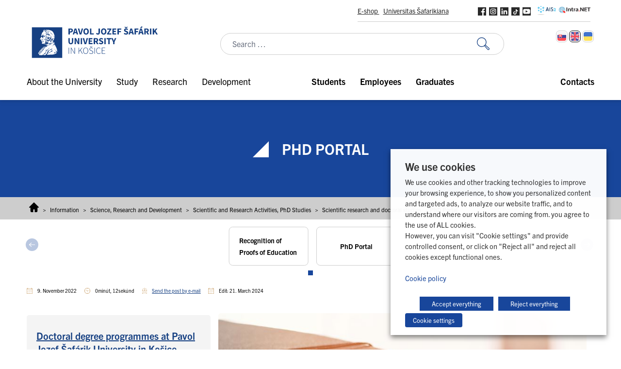

--- FILE ---
content_type: text/html; charset=UTF-8
request_url: https://www.upjs.sk/en/information/science-and-research/scientific-and-research-activities-phd-studies/doctoral-studies/phd-portal/
body_size: 47383
content:
<!doctype html>
<html lang="en-US">
  <head>
    <meta charset="utf-8">
    <meta name="viewport" content="width=device-width, initial-scale=1">
        <link rel='stylesheet' id='kadence-kb-splide-css' href='https://www.upjs.sk/app/plugins/kadence-blocks/includes/assets/css/kadence-splide.min.css?ver=3.5.16' media='all' />
<link rel='stylesheet' id='kadence-blocks-splide-css' href='https://www.upjs.sk/app/plugins/kadence-blocks/includes/assets/css/kb-blocks-splide.min.css?ver=3.5.16' media='all' />
<meta name='robots' content='index, follow, max-image-preview:large, max-snippet:-1, max-video-preview:-1' />
	<style>img:is([sizes="auto" i], [sizes^="auto," i]) { contain-intrinsic-size: 3000px 1500px }</style>
	<link rel="alternate" hreflang="sk" href="https://www.upjs.sk/informacie/vyskum/vedeckovyskumna-cinnost/doktorandsky-portal/" />
<link rel="alternate" hreflang="en" href="https://www.upjs.sk/en/information/science-and-research/scientific-and-research-activities-phd-studies/doctoral-studies/phd-portal/" />
<link rel="alternate" hreflang="x-default" href="https://www.upjs.sk/informacie/vyskum/vedeckovyskumna-cinnost/doktorandsky-portal/" />

<!-- Google Tag Manager for WordPress by gtm4wp.com -->
<script data-cfasync="false" data-pagespeed-no-defer>
	var gtm4wp_datalayer_name = "dataLayer";
	var dataLayer = dataLayer || [];
</script>
<!-- End Google Tag Manager for WordPress by gtm4wp.com -->
	<!-- This site is optimized with the Yoast SEO plugin v26.7 - https://yoast.com/wordpress/plugins/seo/ -->
	<title>PhD Portal - UPJŠ Košice</title>
<link data-rocket-prefetch href="https://connect.facebook.net" rel="dns-prefetch">
<link data-rocket-prefetch href="https://www.googletagmanager.com" rel="dns-prefetch">
<link data-rocket-prefetch href="https://code.jquery.com" rel="dns-prefetch"><link rel="preload" data-rocket-preload as="image" href="https://www.upjs.sk/app/uploads/2024/03/roll-layout-4.jpg" imagesrcset="https://www.upjs.sk/app/uploads/2024/03/roll-layout-4.jpg 780w, https://www.upjs.sk/app/uploads/2024/03/roll-layout-4-300x154.jpg 300w, https://www.upjs.sk/app/uploads/2024/03/roll-layout-4-768x394.jpg 768w" imagesizes="(max-width: 780px) 100vw, 780px" fetchpriority="high">
	<link rel="canonical" href="https://www.upjs.sk/en/information/science-and-research/scientific-and-research-activities-phd-studies/doctoral-studies/phd-portal/" />
	<meta property="og:locale" content="en_US" />
	<meta property="og:type" content="article" />
	<meta property="og:title" content="PhD Portal - UPJŠ Košice" />
	<meta property="og:description" content="Doctoral degree programmes at Pavol Jozef Šafárik University in Košice All about the accredited doctoral study programmes in one place:" />
	<meta property="og:url" content="https://www.upjs.sk/en/information/science-and-research/scientific-and-research-activities-phd-studies/doctoral-studies/phd-portal/" />
	<meta property="og:site_name" content="UPJŠ Košice" />
	<meta property="article:publisher" content="https://www.facebook.com/UniverzitaPavlaJozefaSafarikaVkosiciach/" />
	<meta property="article:modified_time" content="2024-03-21T09:34:30+00:00" />
	<meta name="twitter:card" content="summary_large_image" />
	<meta name="twitter:site" content="@UPJS_kosice" />
	<meta name="twitter:label1" content="Est. reading time" />
	<meta name="twitter:data1" content="1 minute" />
	<script type="application/ld+json" class="yoast-schema-graph">{"@context":"https://schema.org","@graph":[{"@type":"WebPage","@id":"https://www.upjs.sk/en/information/science-and-research/scientific-and-research-activities-phd-studies/doctoral-studies/phd-portal/","url":"https://www.upjs.sk/en/information/science-and-research/scientific-and-research-activities-phd-studies/doctoral-studies/phd-portal/","name":"PhD Portal - UPJŠ Košice","isPartOf":{"@id":"https://www.upjs.sk/en/#website"},"datePublished":"2022-11-09T21:38:14+00:00","dateModified":"2024-03-21T09:34:30+00:00","breadcrumb":{"@id":"https://www.upjs.sk/en/information/science-and-research/scientific-and-research-activities-phd-studies/doctoral-studies/phd-portal/#breadcrumb"},"inLanguage":"en-US","potentialAction":[{"@type":"ReadAction","target":["https://www.upjs.sk/en/information/science-and-research/scientific-and-research-activities-phd-studies/doctoral-studies/phd-portal/"]}]},{"@type":"BreadcrumbList","@id":"https://www.upjs.sk/en/information/science-and-research/scientific-and-research-activities-phd-studies/doctoral-studies/phd-portal/#breadcrumb","itemListElement":[{"@type":"ListItem","position":1,"name":"Home","item":"https://www.upjs.sk/en/"},{"@type":"ListItem","position":2,"name":"Information","item":"https://www.upjs.sk/en/information/"},{"@type":"ListItem","position":3,"name":"Science, Research and Development","item":"https://www.upjs.sk/en/information/science-and-research/"},{"@type":"ListItem","position":4,"name":"Scientific and Research Activities, PhD Studies","item":"https://www.upjs.sk/en/information/science-and-research/scientific-and-research-activities-phd-studies/"},{"@type":"ListItem","position":5,"name":"Scientific research and doctoral studies","item":"https://www.upjs.sk/en/information/science-and-research/scientific-and-research-activities-phd-studies/doctoral-studies/"},{"@type":"ListItem","position":6,"name":"PhD Portal"}]},{"@type":"WebSite","@id":"https://www.upjs.sk/en/#website","url":"https://www.upjs.sk/en/","name":"UPJŠ Košice","description":"Wisdom of the Past, Knowledge of the Present, Education of the Future","publisher":{"@id":"https://www.upjs.sk/en/#organization"},"potentialAction":[{"@type":"SearchAction","target":{"@type":"EntryPoint","urlTemplate":"https://www.upjs.sk/en/?s={search_term_string}"},"query-input":{"@type":"PropertyValueSpecification","valueRequired":true,"valueName":"search_term_string"}}],"inLanguage":"en-US"},{"@type":"Organization","@id":"https://www.upjs.sk/en/#organization","name":"UPJŠ Košice","url":"https://www.upjs.sk/en/","logo":{"@type":"ImageObject","inLanguage":"en-US","@id":"https://www.upjs.sk/en/#/schema/logo/image/","url":"https://www.upjs.sk/app/uploads/2023/01/UPJS_ENG_esymbol.svg","contentUrl":"https://www.upjs.sk/app/uploads/2023/01/UPJS_ENG_esymbol.svg","width":448,"height":139,"caption":"UPJŠ Košice"},"image":{"@id":"https://www.upjs.sk/en/#/schema/logo/image/"},"sameAs":["https://www.facebook.com/UniverzitaPavlaJozefaSafarikaVkosiciach/","https://x.com/UPJS_kosice","https://www.instagram.com/upjs_kosice","https://www.linkedin.com/company/pavol-jozef-afrik-university-in-koice/"]}]}</script>
	<!-- / Yoast SEO plugin. -->



<style id='wp-emoji-styles-inline-css'>

	img.wp-smiley, img.emoji {
		display: inline !important;
		border: none !important;
		box-shadow: none !important;
		height: 1em !important;
		width: 1em !important;
		margin: 0 0.07em !important;
		vertical-align: -0.1em !important;
		background: none !important;
		padding: 0 !important;
	}
</style>
<link rel='stylesheet' id='wp-block-library-css' href='https://www.upjs.sk/wp/wp-includes/css/dist/block-library/style.min.css?ver=2892509fc70971929c7c2addd4d5fec7' media='all' />
<style id='safe-svg-svg-icon-style-inline-css'>
.safe-svg-cover{text-align:center}.safe-svg-cover .safe-svg-inside{display:inline-block;max-width:100%}.safe-svg-cover svg{fill:currentColor;height:100%;max-height:100%;max-width:100%;width:100%}

</style>
<link rel='stylesheet' id='editorskit-frontend-css' href='https://www.upjs.sk/app/plugins/block-options/build/style.build.css?ver=new' media='all' />
<style id='global-styles-inline-css'>
:root{--wp--preset--aspect-ratio--square: 1;--wp--preset--aspect-ratio--4-3: 4/3;--wp--preset--aspect-ratio--3-4: 3/4;--wp--preset--aspect-ratio--3-2: 3/2;--wp--preset--aspect-ratio--2-3: 2/3;--wp--preset--aspect-ratio--16-9: 16/9;--wp--preset--aspect-ratio--9-16: 9/16;--wp--preset--color--black: #000000;--wp--preset--color--cyan-bluish-gray: #abb8c3;--wp--preset--color--white: #ffffff;--wp--preset--color--pale-pink: #f78da7;--wp--preset--color--vivid-red: #cf2e2e;--wp--preset--color--luminous-vivid-orange: #ff6900;--wp--preset--color--luminous-vivid-amber: #fcb900;--wp--preset--color--light-green-cyan: #7bdcb5;--wp--preset--color--vivid-green-cyan: #00d084;--wp--preset--color--pale-cyan-blue: #8ed1fc;--wp--preset--color--vivid-cyan-blue: #0693e3;--wp--preset--color--vivid-purple: #9b51e0;--wp--preset--color--zakladna-modra: #164082;--wp--preset--color--zakladna-zlata: #C19152;--wp--preset--color--zakladna-siva: #D6D6D6;--wp--preset--color--lekarska-f: #C92432;--wp--preset--color--filozoficka-f: #F5AF00;--wp--preset--color--pravnicka-f: #832472;--wp--preset--color--f-verejnej-s: #006DB2;--wp--preset--color--prirodovedecka-f: #008338;--wp--preset--color--utvas: #A88800;--wp--preset--color--biela: #ffffff;--wp--preset--color--cierna: #000000;--wp--preset--color--bg-siva: #F4F4F4;--wp--preset--gradient--vivid-cyan-blue-to-vivid-purple: linear-gradient(135deg,rgba(6,147,227,1) 0%,rgb(155,81,224) 100%);--wp--preset--gradient--light-green-cyan-to-vivid-green-cyan: linear-gradient(135deg,rgb(122,220,180) 0%,rgb(0,208,130) 100%);--wp--preset--gradient--luminous-vivid-amber-to-luminous-vivid-orange: linear-gradient(135deg,rgba(252,185,0,1) 0%,rgba(255,105,0,1) 100%);--wp--preset--gradient--luminous-vivid-orange-to-vivid-red: linear-gradient(135deg,rgba(255,105,0,1) 0%,rgb(207,46,46) 100%);--wp--preset--gradient--very-light-gray-to-cyan-bluish-gray: linear-gradient(135deg,rgb(238,238,238) 0%,rgb(169,184,195) 100%);--wp--preset--gradient--cool-to-warm-spectrum: linear-gradient(135deg,rgb(74,234,220) 0%,rgb(151,120,209) 20%,rgb(207,42,186) 40%,rgb(238,44,130) 60%,rgb(251,105,98) 80%,rgb(254,248,76) 100%);--wp--preset--gradient--blush-light-purple: linear-gradient(135deg,rgb(255,206,236) 0%,rgb(152,150,240) 100%);--wp--preset--gradient--blush-bordeaux: linear-gradient(135deg,rgb(254,205,165) 0%,rgb(254,45,45) 50%,rgb(107,0,62) 100%);--wp--preset--gradient--luminous-dusk: linear-gradient(135deg,rgb(255,203,112) 0%,rgb(199,81,192) 50%,rgb(65,88,208) 100%);--wp--preset--gradient--pale-ocean: linear-gradient(135deg,rgb(255,245,203) 0%,rgb(182,227,212) 50%,rgb(51,167,181) 100%);--wp--preset--gradient--electric-grass: linear-gradient(135deg,rgb(202,248,128) 0%,rgb(113,206,126) 100%);--wp--preset--gradient--midnight: linear-gradient(135deg,rgb(2,3,129) 0%,rgb(40,116,252) 100%);--wp--preset--font-size--small: 13px;--wp--preset--font-size--medium: 20px;--wp--preset--font-size--large: 36px;--wp--preset--font-size--x-large: 42px;--wp--preset--spacing--20: 0.44rem;--wp--preset--spacing--30: 0.67rem;--wp--preset--spacing--40: 1rem;--wp--preset--spacing--50: 1.5rem;--wp--preset--spacing--60: 2.25rem;--wp--preset--spacing--70: 3.38rem;--wp--preset--spacing--80: 5.06rem;--wp--preset--shadow--natural: 6px 6px 9px rgba(0, 0, 0, 0.2);--wp--preset--shadow--deep: 12px 12px 50px rgba(0, 0, 0, 0.4);--wp--preset--shadow--sharp: 6px 6px 0px rgba(0, 0, 0, 0.2);--wp--preset--shadow--outlined: 6px 6px 0px -3px rgba(255, 255, 255, 1), 6px 6px rgba(0, 0, 0, 1);--wp--preset--shadow--crisp: 6px 6px 0px rgba(0, 0, 0, 1);}:root { --wp--style--global--content-size: 1170px;--wp--style--global--wide-size: 100%; }:where(body) { margin: 0; }.wp-site-blocks > .alignleft { float: left; margin-right: 2em; }.wp-site-blocks > .alignright { float: right; margin-left: 2em; }.wp-site-blocks > .aligncenter { justify-content: center; margin-left: auto; margin-right: auto; }:where(.is-layout-flex){gap: 0.5em;}:where(.is-layout-grid){gap: 0.5em;}.is-layout-flow > .alignleft{float: left;margin-inline-start: 0;margin-inline-end: 2em;}.is-layout-flow > .alignright{float: right;margin-inline-start: 2em;margin-inline-end: 0;}.is-layout-flow > .aligncenter{margin-left: auto !important;margin-right: auto !important;}.is-layout-constrained > .alignleft{float: left;margin-inline-start: 0;margin-inline-end: 2em;}.is-layout-constrained > .alignright{float: right;margin-inline-start: 2em;margin-inline-end: 0;}.is-layout-constrained > .aligncenter{margin-left: auto !important;margin-right: auto !important;}.is-layout-constrained > :where(:not(.alignleft):not(.alignright):not(.alignfull)){max-width: var(--wp--style--global--content-size);margin-left: auto !important;margin-right: auto !important;}.is-layout-constrained > .alignwide{max-width: var(--wp--style--global--wide-size);}body .is-layout-flex{display: flex;}.is-layout-flex{flex-wrap: wrap;align-items: center;}.is-layout-flex > :is(*, div){margin: 0;}body .is-layout-grid{display: grid;}.is-layout-grid > :is(*, div){margin: 0;}body{padding-top: 0px;padding-right: 0px;padding-bottom: 0px;padding-left: 0px;}a:where(:not(.wp-element-button)){text-decoration: underline;}:root :where(.wp-element-button, .wp-block-button__link){background-color: #32373c;border-width: 0;color: #fff;font-family: inherit;font-size: inherit;line-height: inherit;padding: calc(0.667em + 2px) calc(1.333em + 2px);text-decoration: none;}.has-black-color{color: var(--wp--preset--color--black) !important;}.has-cyan-bluish-gray-color{color: var(--wp--preset--color--cyan-bluish-gray) !important;}.has-white-color{color: var(--wp--preset--color--white) !important;}.has-pale-pink-color{color: var(--wp--preset--color--pale-pink) !important;}.has-vivid-red-color{color: var(--wp--preset--color--vivid-red) !important;}.has-luminous-vivid-orange-color{color: var(--wp--preset--color--luminous-vivid-orange) !important;}.has-luminous-vivid-amber-color{color: var(--wp--preset--color--luminous-vivid-amber) !important;}.has-light-green-cyan-color{color: var(--wp--preset--color--light-green-cyan) !important;}.has-vivid-green-cyan-color{color: var(--wp--preset--color--vivid-green-cyan) !important;}.has-pale-cyan-blue-color{color: var(--wp--preset--color--pale-cyan-blue) !important;}.has-vivid-cyan-blue-color{color: var(--wp--preset--color--vivid-cyan-blue) !important;}.has-vivid-purple-color{color: var(--wp--preset--color--vivid-purple) !important;}.has-zakladna-modra-color{color: var(--wp--preset--color--zakladna-modra) !important;}.has-zakladna-zlata-color{color: var(--wp--preset--color--zakladna-zlata) !important;}.has-zakladna-siva-color{color: var(--wp--preset--color--zakladna-siva) !important;}.has-lekarska-f-color{color: var(--wp--preset--color--lekarska-f) !important;}.has-filozoficka-f-color{color: var(--wp--preset--color--filozoficka-f) !important;}.has-pravnicka-f-color{color: var(--wp--preset--color--pravnicka-f) !important;}.has-f-verejnej-s-color{color: var(--wp--preset--color--f-verejnej-s) !important;}.has-prirodovedecka-f-color{color: var(--wp--preset--color--prirodovedecka-f) !important;}.has-utvas-color{color: var(--wp--preset--color--utvas) !important;}.has-biela-color{color: var(--wp--preset--color--biela) !important;}.has-cierna-color{color: var(--wp--preset--color--cierna) !important;}.has-bg-siva-color{color: var(--wp--preset--color--bg-siva) !important;}.has-black-background-color{background-color: var(--wp--preset--color--black) !important;}.has-cyan-bluish-gray-background-color{background-color: var(--wp--preset--color--cyan-bluish-gray) !important;}.has-white-background-color{background-color: var(--wp--preset--color--white) !important;}.has-pale-pink-background-color{background-color: var(--wp--preset--color--pale-pink) !important;}.has-vivid-red-background-color{background-color: var(--wp--preset--color--vivid-red) !important;}.has-luminous-vivid-orange-background-color{background-color: var(--wp--preset--color--luminous-vivid-orange) !important;}.has-luminous-vivid-amber-background-color{background-color: var(--wp--preset--color--luminous-vivid-amber) !important;}.has-light-green-cyan-background-color{background-color: var(--wp--preset--color--light-green-cyan) !important;}.has-vivid-green-cyan-background-color{background-color: var(--wp--preset--color--vivid-green-cyan) !important;}.has-pale-cyan-blue-background-color{background-color: var(--wp--preset--color--pale-cyan-blue) !important;}.has-vivid-cyan-blue-background-color{background-color: var(--wp--preset--color--vivid-cyan-blue) !important;}.has-vivid-purple-background-color{background-color: var(--wp--preset--color--vivid-purple) !important;}.has-zakladna-modra-background-color{background-color: var(--wp--preset--color--zakladna-modra) !important;}.has-zakladna-zlata-background-color{background-color: var(--wp--preset--color--zakladna-zlata) !important;}.has-zakladna-siva-background-color{background-color: var(--wp--preset--color--zakladna-siva) !important;}.has-lekarska-f-background-color{background-color: var(--wp--preset--color--lekarska-f) !important;}.has-filozoficka-f-background-color{background-color: var(--wp--preset--color--filozoficka-f) !important;}.has-pravnicka-f-background-color{background-color: var(--wp--preset--color--pravnicka-f) !important;}.has-f-verejnej-s-background-color{background-color: var(--wp--preset--color--f-verejnej-s) !important;}.has-prirodovedecka-f-background-color{background-color: var(--wp--preset--color--prirodovedecka-f) !important;}.has-utvas-background-color{background-color: var(--wp--preset--color--utvas) !important;}.has-biela-background-color{background-color: var(--wp--preset--color--biela) !important;}.has-cierna-background-color{background-color: var(--wp--preset--color--cierna) !important;}.has-bg-siva-background-color{background-color: var(--wp--preset--color--bg-siva) !important;}.has-black-border-color{border-color: var(--wp--preset--color--black) !important;}.has-cyan-bluish-gray-border-color{border-color: var(--wp--preset--color--cyan-bluish-gray) !important;}.has-white-border-color{border-color: var(--wp--preset--color--white) !important;}.has-pale-pink-border-color{border-color: var(--wp--preset--color--pale-pink) !important;}.has-vivid-red-border-color{border-color: var(--wp--preset--color--vivid-red) !important;}.has-luminous-vivid-orange-border-color{border-color: var(--wp--preset--color--luminous-vivid-orange) !important;}.has-luminous-vivid-amber-border-color{border-color: var(--wp--preset--color--luminous-vivid-amber) !important;}.has-light-green-cyan-border-color{border-color: var(--wp--preset--color--light-green-cyan) !important;}.has-vivid-green-cyan-border-color{border-color: var(--wp--preset--color--vivid-green-cyan) !important;}.has-pale-cyan-blue-border-color{border-color: var(--wp--preset--color--pale-cyan-blue) !important;}.has-vivid-cyan-blue-border-color{border-color: var(--wp--preset--color--vivid-cyan-blue) !important;}.has-vivid-purple-border-color{border-color: var(--wp--preset--color--vivid-purple) !important;}.has-zakladna-modra-border-color{border-color: var(--wp--preset--color--zakladna-modra) !important;}.has-zakladna-zlata-border-color{border-color: var(--wp--preset--color--zakladna-zlata) !important;}.has-zakladna-siva-border-color{border-color: var(--wp--preset--color--zakladna-siva) !important;}.has-lekarska-f-border-color{border-color: var(--wp--preset--color--lekarska-f) !important;}.has-filozoficka-f-border-color{border-color: var(--wp--preset--color--filozoficka-f) !important;}.has-pravnicka-f-border-color{border-color: var(--wp--preset--color--pravnicka-f) !important;}.has-f-verejnej-s-border-color{border-color: var(--wp--preset--color--f-verejnej-s) !important;}.has-prirodovedecka-f-border-color{border-color: var(--wp--preset--color--prirodovedecka-f) !important;}.has-utvas-border-color{border-color: var(--wp--preset--color--utvas) !important;}.has-biela-border-color{border-color: var(--wp--preset--color--biela) !important;}.has-cierna-border-color{border-color: var(--wp--preset--color--cierna) !important;}.has-bg-siva-border-color{border-color: var(--wp--preset--color--bg-siva) !important;}.has-vivid-cyan-blue-to-vivid-purple-gradient-background{background: var(--wp--preset--gradient--vivid-cyan-blue-to-vivid-purple) !important;}.has-light-green-cyan-to-vivid-green-cyan-gradient-background{background: var(--wp--preset--gradient--light-green-cyan-to-vivid-green-cyan) !important;}.has-luminous-vivid-amber-to-luminous-vivid-orange-gradient-background{background: var(--wp--preset--gradient--luminous-vivid-amber-to-luminous-vivid-orange) !important;}.has-luminous-vivid-orange-to-vivid-red-gradient-background{background: var(--wp--preset--gradient--luminous-vivid-orange-to-vivid-red) !important;}.has-very-light-gray-to-cyan-bluish-gray-gradient-background{background: var(--wp--preset--gradient--very-light-gray-to-cyan-bluish-gray) !important;}.has-cool-to-warm-spectrum-gradient-background{background: var(--wp--preset--gradient--cool-to-warm-spectrum) !important;}.has-blush-light-purple-gradient-background{background: var(--wp--preset--gradient--blush-light-purple) !important;}.has-blush-bordeaux-gradient-background{background: var(--wp--preset--gradient--blush-bordeaux) !important;}.has-luminous-dusk-gradient-background{background: var(--wp--preset--gradient--luminous-dusk) !important;}.has-pale-ocean-gradient-background{background: var(--wp--preset--gradient--pale-ocean) !important;}.has-electric-grass-gradient-background{background: var(--wp--preset--gradient--electric-grass) !important;}.has-midnight-gradient-background{background: var(--wp--preset--gradient--midnight) !important;}.has-small-font-size{font-size: var(--wp--preset--font-size--small) !important;}.has-medium-font-size{font-size: var(--wp--preset--font-size--medium) !important;}.has-large-font-size{font-size: var(--wp--preset--font-size--large) !important;}.has-x-large-font-size{font-size: var(--wp--preset--font-size--x-large) !important;}
:where(.wp-block-post-template.is-layout-flex){gap: 1.25em;}:where(.wp-block-post-template.is-layout-grid){gap: 1.25em;}
:where(.wp-block-columns.is-layout-flex){gap: 2em;}:where(.wp-block-columns.is-layout-grid){gap: 2em;}
:root :where(.wp-block-pullquote){font-size: 1.5em;line-height: 1.6;}
</style>
<link rel='stylesheet' id='wpml-blocks-css' href='https://www.upjs.sk/app/plugins/sitepress-multilingual-cms/dist/css/blocks/styles.css?ver=4.6.14' media='all' />
<link rel='stylesheet' id='da-frontend-css' href='https://www.upjs.sk/app/plugins/download-attachments/css/frontend.css?ver=1.3.2' media='all' />
<link rel='stylesheet' id='cookie-law-info-css' href='https://www.upjs.sk/app/plugins/webtoffee-gdpr-cookie-consent/public/css/cookie-law-info-public.css?ver=2.4.0' media='all' />
<link rel='stylesheet' id='cookie-law-info-gdpr-css' href='https://www.upjs.sk/app/plugins/webtoffee-gdpr-cookie-consent/public/css/cookie-law-info-gdpr.css?ver=2.4.0' media='all' />
<style id='cookie-law-info-gdpr-inline-css'>
.cli-modal-content, .cli-tab-content { background-color: #ffffff; }.cli-privacy-content-text, .cli-modal .cli-modal-dialog, .cli-tab-container p, a.cli-privacy-readmore { color: #000000; }.cli-tab-header { background-color: #f2f2f2; }.cli-tab-header, .cli-tab-header a.cli-nav-link,span.cli-necessary-caption,.cli-switch .cli-slider:after { color: #000000; }.cli-switch .cli-slider:before { background-color: #ffffff; }.cli-switch input:checked + .cli-slider:before { background-color: #ffffff; }.cli-switch .cli-slider { background-color: #e3e1e8; }.cli-switch input:checked + .cli-slider { background-color: #28a745; }.cli-modal-close svg { fill: #000000; }.cli-tab-footer .wt-cli-privacy-accept-all-btn { background-color: #00acad; color: #ffffff}.cli-tab-footer .wt-cli-privacy-accept-btn { background-color: #00acad; color: #ffffff}.cli-tab-header a:before{ border-right: 1px solid #000000; border-bottom: 1px solid #000000; }
</style>
<link rel='stylesheet' id='wpml-legacy-horizontal-list-0-css' href='https://www.upjs.sk/app/plugins/sitepress-multilingual-cms/templates/language-switchers/legacy-list-horizontal/style.min.css?ver=1' media='all' />
<link rel='stylesheet' id='kadence-blocks-rowlayout-css' href='https://www.upjs.sk/app/plugins/kadence-blocks/dist/style-blocks-rowlayout.css?ver=3.5.16' media='all' />
<link rel='stylesheet' id='kadence-blocks-column-css' href='https://www.upjs.sk/app/plugins/kadence-blocks/dist/style-blocks-column.css?ver=3.5.16' media='all' />
<link rel='stylesheet' id='kadence-blocks-advancedgallery-css' href='https://www.upjs.sk/app/plugins/kadence-blocks/dist/style-blocks-advancedgallery.css?ver=3.5.16' media='all' />
<style id='kadence-blocks-global-variables-inline-css'>
:root {--global-kb-font-size-sm:clamp(0.8rem, 0.73rem + 0.217vw, 0.9rem);--global-kb-font-size-md:clamp(1.1rem, 0.995rem + 0.326vw, 1.25rem);--global-kb-font-size-lg:clamp(1.75rem, 1.576rem + 0.543vw, 2rem);--global-kb-font-size-xl:clamp(2.25rem, 1.728rem + 1.63vw, 3rem);--global-kb-font-size-xxl:clamp(2.5rem, 1.456rem + 3.26vw, 4rem);--global-kb-font-size-xxxl:clamp(2.75rem, 0.489rem + 7.065vw, 6rem);}:root {--global-palette1: #3182CE;--global-palette2: #2B6CB0;--global-palette3: #1A202C;--global-palette4: #2D3748;--global-palette5: #4A5568;--global-palette6: #718096;--global-palette7: #EDF2F7;--global-palette8: #F7FAFC;--global-palette9: #ffffff;}
</style>
<link rel='stylesheet' id='app/0-css' href='https://www.upjs.sk/app/themes/zpi-upjs/public/app.b718a8.css' media='all' />
<style id='kadence_blocks_css-inline-css'>
.kb-row-layout-id24739_c9edd9-ab > .kt-row-column-wrap{column-gap:var(--global-kb-gap-sm, 1rem);padding-top:var( --global-kb-row-default-top, var(--global-kb-spacing-sm, 1.5rem) );padding-bottom:var( --global-kb-row-default-bottom, var(--global-kb-spacing-sm, 1.5rem) );grid-template-columns:minmax(0, 1fr) minmax(0, 2fr);}.kb-row-layout-id24739_c9edd9-ab{border-top-left-radius:0px;border-top-right-radius:0px;border-bottom-right-radius:0px;border-bottom-left-radius:0px;}.kb-row-layout-id24739_c9edd9-ab .kt-row-layout-bottom-sep{height:100px;}@media all and (max-width: 1024px){.kb-row-layout-id24739_c9edd9-ab > .kt-row-column-wrap{grid-template-columns:minmax(0, 1fr) minmax(0, 2fr);}}@media all and (max-width: 767px){.kb-row-layout-id24739_c9edd9-ab > .kt-row-column-wrap{grid-template-columns:minmax(0, 1fr);}}.kadence-column24739_27a60e-28 > .kt-inside-inner-col{display:flex;}.kadence-column24739_27a60e-28 > .kt-inside-inner-col{padding-top:20px;padding-right:20px;padding-bottom:20px;padding-left:20px;}.kadence-column24739_27a60e-28 > .kt-inside-inner-col,.kadence-column24739_27a60e-28 > .kt-inside-inner-col:before{border-top-left-radius:5px;border-top-right-radius:5px;border-bottom-right-radius:5px;border-bottom-left-radius:5px;}.kadence-column24739_27a60e-28 > .kt-inside-inner-col{column-gap:var(--global-kb-gap-sm, 1rem);}.kadence-column24739_27a60e-28 > .kt-inside-inner-col{flex-direction:column;justify-content:center;}.kadence-column24739_27a60e-28 > .kt-inside-inner-col > .aligncenter{width:100%;}.kt-row-column-wrap > .kadence-column24739_27a60e-28{align-self:center;}.kt-inner-column-height-full:not(.kt-has-1-columns) > .wp-block-kadence-column.kadence-column24739_27a60e-28{align-self:auto;}.kt-inner-column-height-full:not(.kt-has-1-columns) > .wp-block-kadence-column.kadence-column24739_27a60e-28 > .kt-inside-inner-col{flex-direction:column;justify-content:center;}.kadence-column24739_27a60e-28 > .kt-inside-inner-col{background-color:#f4f4f4;}.kadence-column24739_27a60e-28, .kadence-column24739_27a60e-28 h1, .kadence-column24739_27a60e-28 h2, .kadence-column24739_27a60e-28 h3, .kadence-column24739_27a60e-28 h4, .kadence-column24739_27a60e-28 h5, .kadence-column24739_27a60e-28 h6{color:#164082;}.kadence-column24739_27a60e-28, .kt-inside-inner-col > .kadence-column24739_27a60e-28:not(.specificity){margin-top:4px;margin-bottom:4px;}@media all and (max-width: 1024px){.kt-row-column-wrap > .kadence-column24739_27a60e-28{align-self:center;}}@media all and (max-width: 1024px){.kt-inner-column-height-full:not(.kt-has-1-columns) > .wp-block-kadence-column.kadence-column24739_27a60e-28{align-self:auto;}}@media all and (max-width: 1024px){.kt-inner-column-height-full:not(.kt-has-1-columns) > .wp-block-kadence-column.kadence-column24739_27a60e-28 > .kt-inside-inner-col{flex-direction:column;justify-content:center;}}@media all and (max-width: 1024px){.kadence-column24739_27a60e-28 > .kt-inside-inner-col{flex-direction:column;justify-content:center;}}@media all and (max-width: 767px){.kt-row-column-wrap > .kadence-column24739_27a60e-28{align-self:center;}.kt-inner-column-height-full:not(.kt-has-1-columns) > .wp-block-kadence-column.kadence-column24739_27a60e-28{align-self:auto;}.kt-inner-column-height-full:not(.kt-has-1-columns) > .wp-block-kadence-column.kadence-column24739_27a60e-28 > .kt-inside-inner-col{flex-direction:column;justify-content:center;}.kadence-column24739_27a60e-28 > .kt-inside-inner-col{flex-direction:column;justify-content:center;}}.kadence-column24739_11f213-4f > .kt-inside-inner-col{display:flex;}.kadence-column24739_11f213-4f > .kt-inside-inner-col{padding-top:0px;padding-right:0px;padding-bottom:0px;padding-left:0px;}.kadence-column24739_11f213-4f > .kt-inside-inner-col{column-gap:var(--global-kb-gap-sm, 1rem);}.kadence-column24739_11f213-4f > .kt-inside-inner-col{flex-direction:column;justify-content:center;}.kadence-column24739_11f213-4f > .kt-inside-inner-col > .aligncenter{width:100%;}.kt-row-column-wrap > .kadence-column24739_11f213-4f{align-self:center;}.kt-inner-column-height-full:not(.kt-has-1-columns) > .wp-block-kadence-column.kadence-column24739_11f213-4f{align-self:auto;}.kt-inner-column-height-full:not(.kt-has-1-columns) > .wp-block-kadence-column.kadence-column24739_11f213-4f > .kt-inside-inner-col{flex-direction:column;justify-content:center;}.kadence-column24739_11f213-4f, .kt-inside-inner-col > .kadence-column24739_11f213-4f:not(.specificity){margin-top:0px;margin-right:0px;margin-bottom:0px;margin-left:0px;}@media all and (max-width: 1024px){.kt-row-column-wrap > .kadence-column24739_11f213-4f{align-self:center;}}@media all and (max-width: 1024px){.kt-inner-column-height-full:not(.kt-has-1-columns) > .wp-block-kadence-column.kadence-column24739_11f213-4f{align-self:auto;}}@media all and (max-width: 1024px){.kt-inner-column-height-full:not(.kt-has-1-columns) > .wp-block-kadence-column.kadence-column24739_11f213-4f > .kt-inside-inner-col{flex-direction:column;justify-content:center;}}@media all and (max-width: 1024px){.kadence-column24739_11f213-4f > .kt-inside-inner-col{flex-direction:column;justify-content:center;}}@media all and (max-width: 767px){.kt-row-column-wrap > .kadence-column24739_11f213-4f{align-self:center;}.kt-inner-column-height-full:not(.kt-has-1-columns) > .wp-block-kadence-column.kadence-column24739_11f213-4f{align-self:auto;}.kt-inner-column-height-full:not(.kt-has-1-columns) > .wp-block-kadence-column.kadence-column24739_11f213-4f > .kt-inside-inner-col{flex-direction:column;justify-content:center;}.kadence-column24739_11f213-4f > .kt-inside-inner-col{flex-direction:column;justify-content:center;}}.wp-block-kadence-advancedgallery.kb-gallery-wrap-id-24739_11de04-dc{overflow:hidden;}.kb-gallery-type-carousel.kb-gallery-id-24739_11de04-dc .kt-blocks-carousel .kt-blocks-carousel-init:not( .splide-initialized ){margin-left:-5px;margin-right:-5px;}.kb-gallery-type-carousel.kb-gallery-id-24739_11de04-dc .kt-blocks-carousel .kt-blocks-carousel-init:not( .splide-initialized ) .kb-slide-item{padding-left:5px;padding-right:5px;}.kb-gallery-id-24739_11de04-dc .kadence-blocks-gallery-item .kb-gal-image-radius, .kb-gallery-id-24739_11de04-dc .kb-slide-item .kb-gal-image-radius img{border-radius:5px 5px 5px 5px;;}.kb-gallery-id-24739_11de04-dc .kadence-blocks-gallery-item .kadence-blocks-gallery-item-inner .kadence-blocks-gallery-item__caption{font-size:1.2rem;}.kb-gallery-caption-style-bottom.kb-gallery-id-24739_11de04-dc .kadence-blocks-gallery-item .kadence-blocks-gallery-item-inner .kadence-blocks-gallery-item__caption, .kb-gallery-caption-style-bottom-hover.kb-gallery-id-24739_11de04-dc .kadence-blocks-gallery-item .kadence-blocks-gallery-item-inner .kadence-blocks-gallery-item__caption{background:linear-gradient(0deg, rgba(0, 0, 0, 0.5) 0, rgba(0, 0, 0, 0) 100%);}.kb-gallery-wrap-id-24739_11de04-dc.wp-block-kadence-advancedgallery{overflow:visible;}.kb-gallery-wrap-id-24739_11de04-dc.wp-block-kadence-advancedgallery .kt-blocks-carousel{overflow:visible;}
</style>
<style id='kadence_blocks_custom_css-inline-css'>
.kb-row-layout-id24739_c9edd9-ab h2 {  margin:0;  font-size:20px;  font-weight:bold;  line-height:revert;}.kb-row-layout-id24739_c9edd9-ab p {  margin:revert;}.kb-row-layout-id24739_c9edd9-ab ul {  margin:revert;}.alignnone {  margin: 0;}
</style>
<style id="kadence_blocks_palette_css">:root .has-kb-palette-1-color{color:#888888}:root .has-kb-palette-1-background-color{background-color:#888888}</style><script src="https://www.upjs.sk/wp/wp-includes/js/jquery/jquery.min.js?ver=3.7.1" id="jquery-core-js"></script>
<script src="https://www.upjs.sk/wp/wp-includes/js/jquery/jquery-migrate.min.js?ver=3.4.1" id="jquery-migrate-js"></script>
<script id="wpml-cookie-js-extra">
var wpml_cookies = {"wp-wpml_current_language":{"value":"en","expires":1,"path":"\/"}};
var wpml_cookies = {"wp-wpml_current_language":{"value":"en","expires":1,"path":"\/"}};
</script>
<script src="https://www.upjs.sk/app/plugins/sitepress-multilingual-cms/res/js/cookies/language-cookie.js?ver=4.6.14" id="wpml-cookie-js" defer data-wp-strategy="defer"></script>
<script id="cookie-law-info-js-extra">
var Cli_Data = {"nn_cookie_ids":["yt.innertube::requests","ff21c5acdafb83598a73d56b108412a3","PHPSESSID","wordpress_test_cookie","yt.innertube::nextId","YSC","VISITOR_INFO1_LIVE","CookieLawInfoConsent","wp-postpass_7c9e787e581ad27ec3ada2226b7e68f6","wordpresspass_7c9e787e581ad27ec3ada2226b7e68f6","2ad4eeb1290fd91092e4f181f41a45b8","wordpress_7c9e787e581ad27ec3ada2226b7e68f6","wordpress_sec_7c9e787e581ad27ec3ada2226b7e68f6","wordpress_logged_in_7c9e787e581ad27ec3ada2226b7e68f6","wp-settings-0","wp-settings-time-0","wordpressuser_7c9e787e581ad27ec3ada2226b7e68f6","wp-wpml_current_language","_ga_*","CONSENT","_ga","_gat_UA-*","_gid","yt-remote-connected-devices","yt-remote-device-id","IDE","test_cookie","__cf_bm"],"non_necessary_cookies":{"necessary":["cookielawinfo-checkbox-advertisement","PHPSESSID","wordpress_test_cookie","CookieLawInfoConsent"],"functional":["wp-wpml_current_language","__cf_bm"],"analytics":["_ga_*","CONSENT","_ga","_gat_UA-*","_gid"],"advertisement":["yt.innertube::requests","yt.innertube::nextId","YSC","VISITOR_INFO1_LIVE","yt-remote-connected-devices","yt-remote-device-id","IDE","test_cookie"],"others":["ff21c5acdafb83598a73d56b108412a3","wp-postpass_7c9e787e581ad27ec3ada2226b7e68f6","wordpresspass_7c9e787e581ad27ec3ada2226b7e68f6","2ad4eeb1290fd91092e4f181f41a45b8","wordpress_7c9e787e581ad27ec3ada2226b7e68f6","wordpress_sec_7c9e787e581ad27ec3ada2226b7e68f6","wordpress_logged_in_7c9e787e581ad27ec3ada2226b7e68f6","wp-settings-0","wp-settings-time-0","wordpressuser_7c9e787e581ad27ec3ada2226b7e68f6"]},"cookielist":{"necessary":{"id":"118","status":true,"priority":0,"title":"Necessary","strict":true,"default_state":false,"ccpa_optout":false,"loadonstart":false},"functional":{"id":"119","status":true,"priority":5,"title":"Functional","strict":false,"default_state":false,"ccpa_optout":false,"loadonstart":false},"performance":{"id":"120","status":true,"priority":4,"title":"Performance","strict":false,"default_state":false,"ccpa_optout":false,"loadonstart":false},"analytics":{"id":"121","status":true,"priority":3,"title":"Analytics","strict":false,"default_state":false,"ccpa_optout":false,"loadonstart":false},"advertisement":{"id":"122","status":true,"priority":2,"title":"Advertisement","strict":false,"default_state":false,"ccpa_optout":false,"loadonstart":false},"others":{"id":"123","status":true,"priority":1,"title":"Others","strict":false,"default_state":false,"ccpa_optout":false,"loadonstart":false}},"ajax_url":"https:\/\/www.upjs.sk\/wp\/wp-admin\/admin-ajax.php","current_lang":"en","security":"aaf1236c23","eu_countries":["GB"],"geoIP":"disabled","use_custom_geolocation_api":"","custom_geolocation_api":"https:\/\/geoip.cookieyes.com\/geoip\/checker\/result.php","consentVersion":"1","strictlyEnabled":["necessary","obligatoire"],"cookieDomain":"","privacy_length":"250","ccpaEnabled":"","ccpaRegionBased":"","ccpaBarEnabled":"","ccpaType":"gdpr","triggerDomRefresh":"","secure_cookies":""};
var log_object = {"ajax_url":"https:\/\/www.upjs.sk\/wp\/wp-admin\/admin-ajax.php"};
</script>
<script src="https://www.upjs.sk/app/plugins/webtoffee-gdpr-cookie-consent/public/js/cookie-law-info-public.js?ver=2.4.0" id="cookie-law-info-js"></script>
<link rel="https://api.w.org/" href="https://www.upjs.sk/en/wp-json/" /><link rel="alternate" title="JSON" type="application/json" href="https://www.upjs.sk/en/wp-json/wp/v2/pages/24739" /><link rel="EditURI" type="application/rsd+xml" title="RSD" href="https://www.upjs.sk/wp/xmlrpc.php?rsd" />
<link rel='shortlink' href='https://www.upjs.sk/en/?p=24739' />
<link rel="alternate" title="oEmbed (JSON)" type="application/json+oembed" href="https://www.upjs.sk/en/wp-json/oembed/1.0/embed?url=https%3A%2F%2Fwww.upjs.sk%2Fen%2Finformation%2Fscience-and-research%2Fscientific-and-research-activities-phd-studies%2Fdoctoral-studies%2Fphd-portal%2F" />
<link rel="alternate" title="oEmbed (XML)" type="text/xml+oembed" href="https://www.upjs.sk/en/wp-json/oembed/1.0/embed?url=https%3A%2F%2Fwww.upjs.sk%2Fen%2Finformation%2Fscience-and-research%2Fscientific-and-research-activities-phd-studies%2Fdoctoral-studies%2Fphd-portal%2F&#038;format=xml" />
<meta name="generator" content="WPML ver:4.6.14 stt:1,10,54;" />

<!-- Google Tag Manager for WordPress by gtm4wp.com -->
<!-- GTM Container placement set to manual -->
<script data-cfasync="false" data-pagespeed-no-defer>
	var dataLayer_content = {"siteID":1,"siteName":"UPJŠ Košice","pagePostType":"page","pagePostType2":"single-page","pagePostAuthor":"admin.wp"};
	dataLayer.push( dataLayer_content );
</script>
<script type="text/plain" data-cli-class="cli-blocker-script" data-cli-label="Google Tag Manager"  data-cli-script-type="analytics" data-cli-block="true" data-cli-block-if-ccpa-optout="false" data-cli-element-position="head" data-cfasync="false" data-pagespeed-no-defer>
(function(w,d,s,l,i){w[l]=w[l]||[];w[l].push({'gtm.start':
new Date().getTime(),event:'gtm.js'});var f=d.getElementsByTagName(s)[0],
j=d.createElement(s),dl=l!='dataLayer'?'&l='+l:'';j.async=true;j.src=
'//www.googletagmanager.com/gtm.js?id='+i+dl;f.parentNode.insertBefore(j,f);
})(window,document,'script','dataLayer','GTM-526836L');
</script>
<!-- End Google Tag Manager for WordPress by gtm4wp.com --><meta name="generator" content="Powered by Slider Revolution 6.7.40 - responsive, Mobile-Friendly Slider Plugin for WordPress with comfortable drag and drop interface." />
<link rel="icon" href="https://www.upjs.sk/app/uploads/2022/06/cropped-LOGO-UPJS-32x32.png" sizes="32x32" />
<link rel="icon" href="https://www.upjs.sk/app/uploads/2022/06/cropped-LOGO-UPJS-192x192.png" sizes="192x192" />
<link rel="apple-touch-icon" href="https://www.upjs.sk/app/uploads/2022/06/cropped-LOGO-UPJS-180x180.png" />
<meta name="msapplication-TileImage" content="https://www.upjs.sk/app/uploads/2022/06/cropped-LOGO-UPJS-270x270.png" />
<script>function setREVStartSize(e){
			//window.requestAnimationFrame(function() {
				window.RSIW = window.RSIW===undefined ? window.innerWidth : window.RSIW;
				window.RSIH = window.RSIH===undefined ? window.innerHeight : window.RSIH;
				try {
					var pw = document.getElementById(e.c).parentNode.offsetWidth,
						newh;
					pw = pw===0 || isNaN(pw) || (e.l=="fullwidth" || e.layout=="fullwidth") ? window.RSIW : pw;
					e.tabw = e.tabw===undefined ? 0 : parseInt(e.tabw);
					e.thumbw = e.thumbw===undefined ? 0 : parseInt(e.thumbw);
					e.tabh = e.tabh===undefined ? 0 : parseInt(e.tabh);
					e.thumbh = e.thumbh===undefined ? 0 : parseInt(e.thumbh);
					e.tabhide = e.tabhide===undefined ? 0 : parseInt(e.tabhide);
					e.thumbhide = e.thumbhide===undefined ? 0 : parseInt(e.thumbhide);
					e.mh = e.mh===undefined || e.mh=="" || e.mh==="auto" ? 0 : parseInt(e.mh,0);
					if(e.layout==="fullscreen" || e.l==="fullscreen")
						newh = Math.max(e.mh,window.RSIH);
					else{
						e.gw = Array.isArray(e.gw) ? e.gw : [e.gw];
						for (var i in e.rl) if (e.gw[i]===undefined || e.gw[i]===0) e.gw[i] = e.gw[i-1];
						e.gh = e.el===undefined || e.el==="" || (Array.isArray(e.el) && e.el.length==0)? e.gh : e.el;
						e.gh = Array.isArray(e.gh) ? e.gh : [e.gh];
						for (var i in e.rl) if (e.gh[i]===undefined || e.gh[i]===0) e.gh[i] = e.gh[i-1];
											
						var nl = new Array(e.rl.length),
							ix = 0,
							sl;
						e.tabw = e.tabhide>=pw ? 0 : e.tabw;
						e.thumbw = e.thumbhide>=pw ? 0 : e.thumbw;
						e.tabh = e.tabhide>=pw ? 0 : e.tabh;
						e.thumbh = e.thumbhide>=pw ? 0 : e.thumbh;
						for (var i in e.rl) nl[i] = e.rl[i]<window.RSIW ? 0 : e.rl[i];
						sl = nl[0];
						for (var i in nl) if (sl>nl[i] && nl[i]>0) { sl = nl[i]; ix=i;}
						var m = pw>(e.gw[ix]+e.tabw+e.thumbw) ? 1 : (pw-(e.tabw+e.thumbw)) / (e.gw[ix]);
						newh =  (e.gh[ix] * m) + (e.tabh + e.thumbh);
					}
					var el = document.getElementById(e.c);
					if (el!==null && el) el.style.height = newh+"px";
					el = document.getElementById(e.c+"_wrapper");
					if (el!==null && el) {
						el.style.height = newh+"px";
						el.style.display = "block";
					}
				} catch(e){
					console.log("Failure at Presize of Slider:" + e)
				}
			//});
		  };</script>
		<style id="wp-custom-css">
			.components-popover__content {
    z-index: 9999 !important;
}		</style>
		<noscript><style id="rocket-lazyload-nojs-css">.rll-youtube-player, [data-lazy-src]{display:none !important;}</style></noscript>    <style>
    :root {
        --primary-color: #18469b    }
    </style>
  <meta name="generator" content="WP Rocket 3.20.3" data-wpr-features="wpr_lazyload_images wpr_preconnect_external_domains wpr_oci wpr_preload_links wpr_desktop" /></head>  

  <body class="wp-singular page-template-default page page-id-24739 page-parent page-child parent-pageid-59915 wp-custom-logo wp-embed-responsive wp-theme-zpi-upjs phd-portal">
  
<!-- GTM Container placement set to manual -->
<!-- Google Tag Manager (noscript) -->
				<noscript><iframe data-cli-class="cli-blocker-script" data-cli-label="Google Tag Manager"  data-cli-script-type="analytics" data-cli-block="true" data-cli-block-if-ccpa-optout="false" data-cli-element-position="body" data-cli-placeholder="Accept <a class='cli_manage_current_consent'>Analytics</a> cookies to view the content." data-cli-src="https://www.googletagmanager.com/ns.html?id=GTM-526836L" height="0" width="0" style="display:none;visibility:hidden" aria-hidden="true"></iframe></noscript>
<!-- End Google Tag Manager (noscript) -->    
<!-- GTM Container placement set to manual -->
<!-- Google Tag Manager (noscript) -->    
    <div  id="app">
      <a class="sr-only focus:not-sr-only" href="#main">
  Skip to content
</a>

<div  class="header-wrapper w-full mx-auto bg-white drop-shadow-md z-[1000] relative">
  <header  class="header md:p-0">
      <div class="header-blank">
      </div>

      <div class="header-blank2">
      </div>
              <div class="header-custom-links text-sm align-middle justify-self-end mr-2  md:border-b border-upjs-grey">
        <a class="underline underline-offset-1 text-upjs-footer-black mr-2" href="
          https://eshop.upjs.sk/ 
        ">
          E-shop 
        </a>
        <a class="underline underline-offset-1 text-upjs-footer-black hidden md:inline" href="
          https://www.upjs.sk/informacie/verejnost-media/vztahy-s-verejnostou/univerzitne-media/universitas-safarikiana/ 
        ">
          Universitas Šafarikiana 
      </a>
      </div>
      
      <div class="header-social-internal-links justify-self-end w-full mr-2 border-b border-upjs-grey">
        <div class="socials inline-block">
            <div class="header-facebook inline-block">
  <a href="https://www.facebook.com/UniverzitaPavlaJozefaSafarikaVkosiciach/">
    <svg xmlns="http://www.w3.org/2000/svg" width="43.19" height="43.19" viewBox="0 0 43.19 43.19">
      <path id="_003-facebook" data-name="003-facebook" d="M0,0V43.19H23V26.507H17.378V19.7H23v-5.72a7.532,7.532,0,0,1,7.532-7.532h5.878v6.124H32.205a2.393,2.393,0,0,0-2.393,2.393V19.7h6.494l-.9,6.811h-5.6V43.19H43.19V0Z" fill="#fff"/>
    </svg>
  </a>
</div>

            <div class="header-instagram inline-block">
  <a href="https://www.instagram.com/upjs_kosice">
    <svg xmlns="http://www.w3.org/2000/svg" width="43.19" height="43.19" viewBox="0 0 43.19 43.19">
      <path id="_004-instagram" data-name="004-instagram" d="M21.594,17.3a4.3,4.3,0,1,0,4.3,4.294A4.3,4.3,0,0,0,21.594,17.3Zm0,0a4.3,4.3,0,1,0,4.3,4.294A4.3,4.3,0,0,0,21.594,17.3Zm7.155-7H14.44A4.147,4.147,0,0,0,10.3,14.44V28.75a4.147,4.147,0,0,0,4.142,4.142H28.75a4.147,4.147,0,0,0,4.142-4.142V14.44A4.147,4.147,0,0,0,28.75,10.3ZM21.594,29.033a7.438,7.438,0,1,1,7.439-7.439A7.447,7.447,0,0,1,21.594,29.033ZM29.272,15.7a1.76,1.76,0,1,1,1.76-1.76A1.762,1.762,0,0,1,29.272,15.7ZM21.594,17.3a4.3,4.3,0,1,0,4.3,4.294A4.3,4.3,0,0,0,21.594,17.3Zm7.155-7H14.44A4.147,4.147,0,0,0,10.3,14.44V28.75a4.147,4.147,0,0,0,4.142,4.142H28.75a4.147,4.147,0,0,0,4.142-4.142V14.44A4.147,4.147,0,0,0,28.75,10.3ZM21.594,29.033a7.438,7.438,0,1,1,7.439-7.439A7.447,7.447,0,0,1,21.594,29.033ZM29.272,15.7a1.76,1.76,0,1,1,1.76-1.76A1.762,1.762,0,0,1,29.272,15.7ZM21.594,17.3a4.3,4.3,0,1,0,4.3,4.294A4.3,4.3,0,0,0,21.594,17.3ZM0,0V43.19H43.19V0ZM36.035,28.75a7.293,7.293,0,0,1-7.285,7.285H14.44A7.293,7.293,0,0,1,7.155,28.75V14.44A7.293,7.293,0,0,1,14.44,7.155H28.75a7.293,7.293,0,0,1,7.285,7.285ZM28.75,10.3H14.44A4.147,4.147,0,0,0,10.3,14.44V28.75a4.147,4.147,0,0,0,4.142,4.142H28.75a4.147,4.147,0,0,0,4.142-4.142V14.44A4.147,4.147,0,0,0,28.75,10.3ZM21.594,29.033a7.438,7.438,0,1,1,7.439-7.439A7.447,7.447,0,0,1,21.594,29.033ZM29.272,15.7a1.76,1.76,0,1,1,1.76-1.76A1.762,1.762,0,0,1,29.272,15.7ZM21.594,17.3a4.3,4.3,0,1,0,4.3,4.294A4.3,4.3,0,0,0,21.594,17.3Zm0,0a4.3,4.3,0,1,0,4.3,4.294A4.3,4.3,0,0,0,21.594,17.3Zm0,0a4.3,4.3,0,1,0,4.3,4.294A4.3,4.3,0,0,0,21.594,17.3Zm7.155-7H14.44A4.147,4.147,0,0,0,10.3,14.44V28.75a4.147,4.147,0,0,0,4.142,4.142H28.75a4.147,4.147,0,0,0,4.142-4.142V14.44A4.147,4.147,0,0,0,28.75,10.3ZM21.594,29.033a7.438,7.438,0,1,1,7.439-7.439A7.447,7.447,0,0,1,21.594,29.033ZM29.272,15.7a1.76,1.76,0,1,1,1.76-1.76A1.762,1.762,0,0,1,29.272,15.7ZM21.594,17.3a4.3,4.3,0,1,0,4.3,4.294A4.3,4.3,0,0,0,21.594,17.3Zm0,0a4.3,4.3,0,1,0,4.3,4.294A4.3,4.3,0,0,0,21.594,17.3Zm0,0a4.3,4.3,0,1,0,4.3,4.294A4.3,4.3,0,0,0,21.594,17.3Zm7.155-7H14.44A4.147,4.147,0,0,0,10.3,14.44V28.75a4.147,4.147,0,0,0,4.142,4.142H28.75a4.147,4.147,0,0,0,4.142-4.142V14.44A4.147,4.147,0,0,0,28.75,10.3ZM21.594,29.033a7.438,7.438,0,1,1,7.439-7.439A7.447,7.447,0,0,1,21.594,29.033ZM29.272,15.7a1.76,1.76,0,1,1,1.76-1.76A1.762,1.762,0,0,1,29.272,15.7ZM21.594,17.3a4.3,4.3,0,1,0,4.3,4.294A4.3,4.3,0,0,0,21.594,17.3Z" fill="#fff"/>
    </svg>
  </a>
</div>
                        <div class="header-linkedin inline-block">
  <a href="https://www.linkedin.com/company/pavol-jozef-%C5%A1af%C3%A1rik-university-in-ko%C5%A1ice/">
    <svg xmlns="http://www.w3.org/2000/svg" width="43.191" height="43.19" viewBox="0 0 43.191 43.19">
      <path id="Exclusion_2" data-name="Exclusion 2" d="M43.191,43.19H0V0H43.191V43.19ZM26.925,21.554h0a3.5,3.5,0,0,1,3.5,3.5V36.213a.414.414,0,0,0,.413.415h5.417a.413.413,0,0,0,.413-.413V22.9A6.873,6.873,0,0,0,29.8,16.039H28.715a6.1,6.1,0,0,0-5.007,2.619,5.739,5.739,0,0,0-.333.535.436.436,0,0,0-.053-.007l0-2.22a.415.415,0,0,0-.415-.413H17.616a.413.413,0,0,0-.413.413V36.213a.413.413,0,0,0,.413.413l5.4,0a.416.416,0,0,0,.415-.415V25.094a3.531,3.531,0,0,1,3.454-3.54Zm-18.9-5a1,1,0,0,0-1,1V35.628a1,1,0,0,0,1,1h4.236a1,1,0,0,0,1-1V17.549a1,1,0,0,0-1-1Zm2.11-2.766h0c.027,0,.054,0,.079,0a3.616,3.616,0,0,0-.054-7.231,3.629,3.629,0,0,0-3.641,3.609,3.588,3.588,0,0,0,3.546,3.62Z" fill="#fff"/>
    </svg>
  </a>
</div>
            <div class="header-twitter inline-block">
  <a href="https://www.tiktok.com/@upjs_kosice">
    <svg xmlns="http://www.w3.org/2000/svg" width="43.19" height="43.19" viewBox="0 0 43.19 43.19">
      <path d="M0,0V43.19H43.19V0ZM34.006,21.323c-0.227,0.021-0.457,0.035-0.69,0.035c-2.623,0-4.928-1.349-6.269-3.388c0,5.349,0,11.435,0,11.537c0,4.709-3.818,8.527-8.527,8.527s-8.527-3.818-8.527-8.527s3.818-8.527,8.527-8.527c0.178,0,0.352,0.016,0.527,0.027v4.202c-0.175-0.021-0.347-0.053-0.527-0.053c-2.404,0-4.352,1.948-4.352,4.352s1.948,4.352,4.352,4.352s4.527-1.894,4.527-4.298c0-0.095,0.042-19.594,0.042-19.594h4.016c0.378,3.591,3.277,6.425,6.901,6.685V21.323z" fill="#fff"/>
    </svg>
  </a> 
</div>

            <div class="header-twitter inline-block">
  <a href="http://www.youtube.com/@univerzitapavlajozefasafar8369 ">
    <svg xmlns="http://www.w3.org/2000/svg" width="43.19" height="43.19" viewBox="0 0 800 800">
      <g id="Layer_1-2" data-name="Layer_1">
        <g>
          <path d="M503.24,396.28l-185.61-94.06c-4.96-2.51-10.82,1.09-10.82,6.65v182.59c0,5.48,5.71,9.08,10.66,6.73l185.61-88.53c5.58-2.66,5.68-10.58.16-13.37Z" fill="#fff"/>
          <path d="M0,0v800h800V0H0ZM739.39,499.19c0,77.86-63.12,140.97-140.97,140.97H201.58c-77.86,0-140.97-63.12-140.97-140.97v-198.38c0-77.86,63.12-140.97,140.97-140.97h396.83c77.86,0,140.97,63.12,140.97,140.97v198.38Z" fill="#fff"/>
        </g>
      </g>
    </svg>    
  </a> 
</div>

        </div>
        <div class="internal-links inline-block justify-end">
          <div class="flex items-center h-full">
          <div class="header-ais2 inline-block"><a href="https://ais2.upjs.sk/ais/start.do"><svg xmlns="http://www.w3.org/2000/svg" xmlns:xlink="http://www.w3.org/1999/xlink" width="54.01" height="23.919" viewBox="0 0 54.01 23.919">
  <image id="Image_1" data-name="Image 1" width="54.01" height="23.919" xlink:href="[data-uri]"/>
</svg>
</a></div>
          <div class="header-intranet inline-block"><a href="https://intranet.upjs.sk/">
            <svg id="Group_288" data-name="Group 288" xmlns="http://www.w3.org/2000/svg" xmlns:xlink="http://www.w3.org/1999/xlink" width="64.844" height="13.601" viewBox="0 0 64.844 13.601">
              <defs>
                <clipPath id="clip-path">
                  <rect id="Rectangle_517" data-name="Rectangle 517" width="64.844" height="13.601" transform="translate(0 0)" fill="none"/>
                </clipPath>
              </defs>
              <g id="Group_287" data-name="Group 287" transform="translate(0 0)" clip-path="url(#clip-path)">
                <path id="Path_883" data-name="Path 883" d="M630.34,669.329l5.513,2.112a.163.163,0,0,1,.02.3l-1.288.708,1.208,1.065a.364.364,0,0,1,.032.514l-.346.392a.364.364,0,0,1-.513.032l-1.208-1.065-.542,1.366a.163.163,0,0,1-.3.017l-2.783-5.206a.163.163,0,0,1,.2-.23" transform="translate(-622.523 -661.251)" fill="#fd1a16"/>
                <path id="Path_884" data-name="Path 884" d="M12.484,3.965a6.5,6.5,0,1,0-3.458,8.515q.108-.046.215-.1l-.324-.606a4.68,4.68,0,0,1-.506.17l-.035.012a5.762,5.762,0,0,1-1.363.29l-.119.01V10.478l.106,0c.391-.012.785-.039,1.177-.079l-.406-.759q-.382.032-.764.044l-.113,0V6.891h2.5L9.39,7c-.012.373-.039.747-.078,1.12l.766.293c.056-.472.092-.947.106-1.42l0-.106h2.078l-.011.119a5.721,5.721,0,0,1-.406,1.69l-.018.045-.124.3.656.251q.063-.133.121-.269a6.519,6.519,0,0,0,0-5.058M1.927,2.954A5.794,5.794,0,0,1,3.373,1.63l.254-.164-.091.288c-.106.334-.2.676-.284,1.014l-.016.067-.067.014c-.377.079-.756.172-1.126.277l-.319.091ZM.739,5.978a5.746,5.746,0,0,1,.414-1.692l.018-.045.045-.016a15.743,15.743,0,0,1,1.678-.5l.161-.038-.028.163a15.728,15.728,0,0,0-.217,2.142l0,.106H.729Zm.432,2.768L1.153,8.7A5.746,5.746,0,0,1,.739,7.01l-.01-.119H2.808l0,.106a15.73,15.73,0,0,0,.217,2.142l.028.163L2.9,9.264a15.745,15.745,0,0,1-1.678-.5Zm2.2,2.613a5.794,5.794,0,0,1-1.446-1.325l-.2-.262.319.091c.37.1.748.2,1.126.277l.067.014.016.067c.083.339.178.68.284,1.014l.091.288Zm2.727.9-.119-.01a5.764,5.764,0,0,1-1.339-.281l-.021-.007c-.163-.454-.379-1.115-.485-1.5l-.044-.16.164.023a16.354,16.354,0,0,0,1.738.147l.106,0Zm0-2.578-.113,0a15.541,15.541,0,0,1-2.016-.2L3.9,9.469l-.015-.074A14.926,14.926,0,0,1,3.605,7l0-.113H6.1ZM6.1,6.1H3.6l0-.113a14.924,14.924,0,0,1,.277-2.391L3.9,3.519l.074-.012a15.539,15.539,0,0,1,2.016-.2l.113,0Zm0-3.587-.106,0a16.353,16.353,0,0,0-1.738.147l-.164.023.044-.16c.113-.407.31-1.053.468-1.493l.038-.013A5.763,5.763,0,0,1,5.981.736L6.1.726ZM6.894.726l.119.01a5.762,5.762,0,0,1,1.363.29l.019.006c.158.444.381,1.093.487,1.5l.042.159-.163-.023A16.353,16.353,0,0,0,7,2.514l-.106,0Zm0,5.371V3.3l.113,0a15.54,15.54,0,0,1,2.028.2l.075.012.014.075A15.545,15.545,0,0,1,9.39,5.984l0,.113ZM9.777,2.839l-.016-.068c-.078-.332-.167-.666-.267-.995L9.408,1.49l.251.164a5.8,5.8,0,0,1,1.409,1.3l.2.262-.319-.091c-.364-.1-.736-.2-1.107-.273ZM10.187,6.1l0-.106a16.348,16.348,0,0,0-.208-2.141l-.027-.162.16.038a15.743,15.743,0,0,1,1.668.5l.045.016.018.045a5.746,5.746,0,0,1,.414,1.692l.011.119Z" transform="translate(0 0.003)" fill="#4fa0ca" fill-rule="evenodd"/>
                <rect id="Rectangle_516" data-name="Rectangle 516" width="1.702" height="8.23" transform="translate(15.521 1.544)" fill="#231f20"/>
                <path id="Path_885" data-name="Path 885" d="M1566.527,290.8a1.865,1.865,0,0,0-1.48.968v4.127h-1.62v-6.05h1.352l.128.8a2.822,2.822,0,0,1,2.145-1.038c1.469.023,2.1,1.107,2.1,2.6v3.684h-1.62v-3.532c0-.839-.047-1.562-1-1.562" transform="translate(-1544.583 -286.119)" fill="#231f20"/>
                <path id="Path_886" data-name="Path 886" d="M2094.2,131.907c0,1.026.058,1.352.944,1.352.035,0,.513-.035.513-.035l.094,1.189s-.594.07-.91.07c-1.877,0-2.25-.9-2.25-2.67v-2.483h-1.049l.093-.968h.956l.4-2.2h1.212v2.2h1.492v.968H2094.2Z" transform="translate(-2066.337 -124.639)" fill="#231f20"/>
                <path id="Path_887" data-name="Path 887" d="M2545.595,308.971l.082,1.224h-.431c-1.143,0-1.352.595-1.352,1.492v3.334h-1.609v-6.05h1.492l.116.828a1.689,1.689,0,0,1,1.539-.828Z" transform="translate(-2511.643 -305.247)" fill="#231f20"/>
                <path id="Path_888" data-name="Path 888" d="M2867.246,296.026a1.722,1.722,0,0,1-1.912-1.737c0-1.539,1.073-1.784,3.078-2.075l.431-.07v-.28c0-.711-.058-1.014-.886-1.049h-.082a7.531,7.531,0,0,0-1.877.42l-.314-1.154a5.965,5.965,0,0,1,2.331-.455h.14c1.4,0,2.308.653,2.308,1.97v4.313h-1.236l-.163-.653a2.653,2.653,0,0,1-1.819.769m1.6-1.539v-1.434l-.431.07c-.9.128-1.632.268-1.632,1.108a.689.689,0,0,0,.746.758,2.141,2.141,0,0,0,1.317-.5" transform="translate(-2830.799 -286.135)" fill="#231f20"/>
                <path id="Path_889" data-name="Path 889" d="M3389.575,669.711a.915.915,0,1,1,1.83,0,.915.915,0,0,1-1.83,0" transform="translate(-3348.722 -660.729)" fill="#fd1a16"/>
                <path id="Path_890" data-name="Path 890" d="M3646.474,130.775v5.549h-1.551v-8.23h1.41l3.906,5.549v-5.549h1.551v8.23h-1.446Z" transform="translate(-3600.993 -126.55)" fill="#231f20"/>
                <path id="Path_891" data-name="Path 891" d="M4358.161,129.342h-3.521v2.04h3.393v1.236h-3.393v2.46l3.824.047-.07,1.2h-5.456v-8.23h5.363Z" transform="translate(-4300.475 -126.55)" fill="#231f20"/>
                <path id="Path_892" data-name="Path 892" d="M4844.521,136.324h-1.69v-6.983h-2.4v-1.247h6.505v1.247h-2.414Z" transform="translate(-4782.091 -126.55)" fill="#231f20"/>
              </g>
            </svg>
          </a></div>
          </div>
        </div>
      </div>

      <div class="header-brand-logo-big place-self-center">
        <a class="brand" href="https://www.upjs.sk/en/">
          <a href="https://www.upjs.sk/en/" class="custom-logo-link" rel="home"><img width="448" height="139" src="data:image/svg+xml,%3Csvg%20xmlns='http://www.w3.org/2000/svg'%20viewBox='0%200%20448%20139'%3E%3C/svg%3E" class="custom-logo" alt="UPJŠ Košice" decoding="async" data-lazy-src="https://www.upjs.sk/app/uploads/2023/01/UPJS_ENG_esymbol.svg" /><noscript><img width="448" height="139" src="https://www.upjs.sk/app/uploads/2023/01/UPJS_ENG_esymbol.svg" class="custom-logo" alt="UPJŠ Košice" decoding="async" /></noscript></a>
        </a>  
      </div>

      <div class="header-brand-logo-small  place-self-center">
        <a class="brand" href="https://www.upjs.sk/en/">
          <img src="https://www.upjs.sk/app/uploads/2022/06/cropped-LOGO-UPJS.png" alt = "logo alt test" class="sticky_logo_class">
        </a>  
      </div>
      <div class="header-search justify-self-end align-middle  md:mr-10 place-self-center">
        <script src="https://code.jquery.com/jquery-3.6.0.min.js"></script>
<style>
  .search-form {
    position: relative;
  }
  .search-options {
    display: none;
    position: absolute;
    top: 100%;
    left: 20px;
    width: 93%;
    background: rgba(255, 255, 255, 0.9);
    border: 1px solid #ccc;
    box-shadow: 0 4px 8px rgba(0, 0, 0, 0.1);
    z-index: 1000;
    padding: 10px 50px;
    box-sizing: border-box;
    font-size: 18px;
  }
  .search-options label {
    display: block;
    margin-bottom: 5px;
    text-align: left;
  }
  @media (max-width: 768px) {
    .search-options {
      width: 100vw;
        left: 0px;
        padding: 10px;
        box-sizing: border-box;
        position: fixed;
        top: 72px;
    }
  }
</style>

<form id="main-search-form" role="search" method="get" class="search-form">
  <input
    type="search"
    id="search-query-input"
    placeholder="Search &hellip;"
    value=""
    name="s"
    minlength="3"
    required
    style="width: 100%;"
  />

  <button id="search-query-submit" type="submit" id="search-submit" value="Search">
    <svg id="Component_8_4" data-name="Component 8 – 4" xmlns="http://www.w3.org/2000/svg" width="25.981" height="25.987" viewBox="0 0 25.981 25.987">
      <path id="Path_447" data-name="Path 447" d="M4251.234,851.76a9.836,9.836,0,1,1,6.958-2.878A9.812,9.812,0,0,1,4251.234,851.76Zm0-18.364a8.528,8.528,0,1,0,6.03,2.5A8.471,8.471,0,0,0,4251.234,833.4Z" transform="translate(-4241.398 -832.083)" fill="#164082"/>
      <path id="Path_448" data-name="Path 448" d="M4419.84,1012.978a2.384,2.384,0,0,1-1.7-.7l-.027-.029-6.817-7.686a.657.657,0,0,1,.027-.9l1.6-1.6a.656.656,0,0,1,.9-.027l7.687,6.817.028.027a2.4,2.4,0,0,1-1.7,4.1Zm-.756-1.619a1.087,1.087,0,0,0,1.538-1.537l-7.208-6.392-.723.722Z" transform="translate(-4396.258 -986.992)" fill="#164082"/>
    </svg>
  </button>

  <div class="search-options">
    <label><input type="radio" name="search_scope" value="this_site" id="search-scope-this-site">Current sites</label>
    <label><input type="radio" name="search_scope" value="all_departments" id="search-scope-all-departments">All sites UPJS</label>
    <label><input type="radio" name="search_scope" value="employees" id="search-scope-employees">Employees</label>
  </div>
</form>

<script>
  $(document).ready(function() {
    $('#search-query-input').on('focus', function() {
      $('.search-options').slideDown();
    });

    $(document).on('click', function(event) {
      if (!$(event.target).closest('.search-form').length) {
        $('.search-options').slideUp();
      }
    });

    // Load the selected radio button state from localStorage
    var selectedScope = localStorage.getItem('selectedSearchScope');
    if (selectedScope) {
      $('input[name="search_scope"][value="' + selectedScope + '"]').prop('checked', true);
    } else {
      $('#search-scope-this-site').prop('checked', true);
    }

    $('#main-search-form').on('submit', function(e) {
      var searchScope = $('input[name="search_scope"]:checked').val();
      // Save the selected radio button state to localStorage
      localStorage.setItem('selectedSearchScope', searchScope);

      if (searchScope === 'employees') {
        e.preventDefault();
        var query = $('#search-query-input').val();
        var url = 'https://www.upjs.sk/search-employee/?search=' + encodeURIComponent(query);
        window.location.href = url;
      } else {
        this.action = 'https://www.upjs.sk/en/';
      }
    });
  });
</script>

      </div>
      <div class="header-languages justify-self-end align-middle ">
        
<div class="wpml-ls-statics-shortcode_actions wpml-ls wpml-ls-legacy-list-horizontal">
	<ul><li class="wpml-ls-slot-shortcode_actions wpml-ls-item wpml-ls-item-sk wpml-ls-first-item wpml-ls-item-legacy-list-horizontal">
				<a href="https://www.upjs.sk/informacie/vyskum/vedeckovyskumna-cinnost/doktorandsky-portal/" class="wpml-ls-link">
                                                        <img
            class="wpml-ls-flag"
            src="data:image/svg+xml,%3Csvg%20xmlns='http://www.w3.org/2000/svg'%20viewBox='0%200%200%200'%3E%3C/svg%3E"
            alt="Slovak"
            width=18
            height=18
    data-lazy-src="https://www.upjs.sk/app/uploads/flags/language-sk_SK.svg" /><noscript><img
            class="wpml-ls-flag"
            src="https://www.upjs.sk/app/uploads/flags/language-sk_SK.svg"
            alt="Slovak"
            width=18
            height=18
    /></noscript></a>
			</li><li class="wpml-ls-slot-shortcode_actions wpml-ls-item wpml-ls-item-en wpml-ls-current-language wpml-ls-item-legacy-list-horizontal">
				<a href="https://www.upjs.sk/en/information/science-and-research/scientific-and-research-activities-phd-studies/doctoral-studies/phd-portal/" class="wpml-ls-link">
                                                        <img
            class="wpml-ls-flag"
            src="data:image/svg+xml,%3Csvg%20xmlns='http://www.w3.org/2000/svg'%20viewBox='0%200%200%200'%3E%3C/svg%3E"
            alt="English"
            width=18
            height=18
    data-lazy-src="https://www.upjs.sk/app/uploads/flags/language-en_EN.svg" /><noscript><img
            class="wpml-ls-flag"
            src="https://www.upjs.sk/app/uploads/flags/language-en_EN.svg"
            alt="English"
            width=18
            height=18
    /></noscript></a>
			</li><li class="wpml-ls-slot-shortcode_actions wpml-ls-item wpml-ls-item-uk wpml-ls-last-item wpml-ls-item-legacy-list-horizontal">
				<a href="https://www.upjs.sk/uk/" class="wpml-ls-link">
                                                        <img
            class="wpml-ls-flag"
            src="data:image/svg+xml,%3Csvg%20xmlns='http://www.w3.org/2000/svg'%20viewBox='0%200%200%200'%3E%3C/svg%3E"
            alt="Ukrainian"
            width=18
            height=18
    data-lazy-src="https://www.upjs.sk/app/uploads/flags/language-ua_UA.svg" /><noscript><img
            class="wpml-ls-flag"
            src="https://www.upjs.sk/app/uploads/flags/language-ua_UA.svg"
            alt="Ukrainian"
            width=18
            height=18
    /></noscript></a>
			</li></ul>
</div>

      </div>
      <nav class="header-main-menu navbar bg-white border-gray-200 flex relative w-full items-center">
        
          <!-- button to collapse to hamburger -->
          <button onclick="document.getElementById('two').classList.toggle('turntwo'); document.getElementById('three').classList.toggle('turnthree');" data-bs-target="#primarynavigation" data-bs-toggle="collapse" aria-controls="primarynavigation" aria-expanded="false" aria-label="Toggle navigation" type="button" class="navbar-toggler md:relative inline-flex items-center ml-1 text-sm text-black md:hidden focus:outline-none">
            <span class="sr-only">Open main menu</span>
              <div id="megamenu-button" aria-hidden="true">
                <div class="one"></div>
                <div id="two" class="two"></div>
                <div id="three" class="three"></div>
                <div class="four"></div>
              </div>
          </button>
          <div class="nav-primary navbar-collapse collapse flex-nowrap py-0 md:py-2.5 w-full text-lg relative md:!block" id="primarynavigation" aria-label="Primary menu - Angličtina">
          <!-- button to collapse to hamburger -->
                      <ul id="menu-primary-menu-anglictina" class="menu-primary-menu-container navbar-nav !overflow-y-scroll h-auto max-h-screen transition duration-150 ease-in-out mx-auto absolute left-0 flex md:!overflow-y-auto md:p-0 md:inset-auto md:static md:flex flex-col font-medium md:flex-row md:space-x-8 ">	<li id="menu-item-43145" class="menu-item menu-item-type-custom menu-item-object-custom menu-item-has-children nav-item static menu-item-43145 nav-item dropdown"><!--  start_el - 0 -->
	<a href="#" class="nav-link dropdown-toggle bg-white border border-upjs-darker-grey hover:bg-upjs-darker-grey md:hover:bg-inherit rounded-md my-2 p-2.5 w-full md:border-0 md:w-auto md:p-0 md:bg-inherit depth-0 nav-link  depth-0" data-bs-toggle="dropdown" id="dropdownMenuButton43145" aria-expanded="false"><p>About the University</p></a>
	<div class="megamenu-columns-wrapper wrapper-1170 mx-auto dropdown-menu hidden text-sm text-black md:text-lg md:absolute left-0 mt-1 bg-inherit md:bg-white border-gray-200 md:shadow-sm md:border-y basis-full grow shrink-0" aria-labelledby="dropdownMenuButton"><!--  start_lvl - 0 -->
		<div class=" flex flex-wrap py-5 mx-auto w-full">
			<ul class="megamenu-column lvl-0 sm:mb-4 md:mb-0 text-left px-5 grow shrink-0 flex flex-col">
		<li id="menu-item-49589" class="menu-item menu-item-type-custom menu-item-object-custom menu-item-has-children nav-item static menu-item-49589 nav-item dropdown"><!--  start_el - 1 -->
	<a href="#" class=" nav-link hover:underline hover:text-blue-600 depth-1truncate">About the University</a>
	<ul class="megamenu-column lvl-1 sm:mb-4 md:mb-0 text-left px-5 grow shrink-0 flex flex-col"><!--  start_lvl else - 1 -->
			<li id="menu-item-43146" class="menu-item menu-item-type-custom menu-item-object-custom nav-item static menu-item-43146 nav-item"><!--  start_el - 2 -->
	<a href="https://www.upjs.sk/en/university/about-the-university/basic-facts/" class=" nav-link hover:underline hover:text-blue-600 depth-2truncate">Basic Facts</a>

	</li><!--  end_el - 2 -->
			<li id="menu-item-43302" class="menu-item menu-item-type-post_type menu-item-object-page nav-item static menu-item-43302 nav-item"><!--  start_el - 2 -->
	<a href="https://www.upjs.sk/en/university/about-the-university/mission/history-of-the-university/" class=" nav-link hover:underline hover:text-blue-600 depth-2truncate">History of the University</a>

	</li><!--  end_el - 2 -->
			<li id="menu-item-43148" class="menu-item menu-item-type-custom menu-item-object-custom nav-item static menu-item-43148 nav-item"><!--  start_el - 2 -->
	<a href="https://www.upjs.sk/en/university/about-the-university/structure/" class=" nav-link hover:underline hover:text-blue-600 depth-2truncate">Organizational Structure</a>

	</li><!--  end_el - 2 -->
			<li id="menu-item-43149" class="menu-item menu-item-type-custom menu-item-object-custom nav-item static menu-item-43149 nav-item"><!--  start_el - 2 -->
	<a href="https://www.upjs.sk/en/university/about-the-university/university-officers-and-governing-bodies/" class=" nav-link hover:underline hover:text-blue-600 depth-2truncate">University Bodies</a>

	</li><!--  end_el - 2 -->
			<li id="menu-item-75239" class="menu-item menu-item-type-custom menu-item-object-custom nav-item static menu-item-75239 nav-item"><!--  start_el - 2 -->
	<a href="https://www.upjs.sk/en/university/ombudsman/" class=" nav-link hover:underline hover:text-blue-600 depth-2truncate">Ombudsman</a>

	</li><!--  end_el - 2 -->
			<li id="menu-item-49570" class="menu-item menu-item-type-custom menu-item-object-custom nav-item static menu-item-49570 nav-item"><!--  start_el - 2 -->
	<a href="https://www.upjs.sk/en/information/international-relations/rankings/" class=" nav-link hover:underline hover:text-blue-600 depth-2truncate">UPJŠ in Rankings</a>

	</li><!--  end_el - 2 -->
	</ul><!--  end_lvl else - 1 -->

	</li><!--  end_el - 1 -->
		<li id="menu-item-49594" class="menu-item menu-item-type-custom menu-item-object-custom menu-item-has-children nav-item static menu-item-49594 nav-item dropdown"><!--  start_el - 1 -->
	<a href="#" class=" nav-link hover:underline hover:text-blue-600 depth-1truncate">University Cooperation</a>
	<ul class="megamenu-column lvl-1 sm:mb-4 md:mb-0 text-left px-5 grow shrink-0 flex flex-col"><!--  start_lvl else - 1 -->
			<li id="menu-item-44204" class="menu-item menu-item-type-custom menu-item-object-custom nav-item static menu-item-44204 nav-item"><!--  start_el - 2 -->
	<a href="https://www.upjs.sk/en/information/international-relations/" class=" nav-link hover:underline hover:text-blue-600 depth-2truncate">International Relations</a>

	</li><!--  end_el - 2 -->
			<li id="menu-item-49607" class="menu-item menu-item-type-custom menu-item-object-custom nav-item static menu-item-49607 nav-item"><!--  start_el - 2 -->
	<a href="https://www.upjs.sk/en/information/international-relations/memberships/" class=" nav-link hover:underline hover:text-blue-600 depth-2truncate">Membership in International Organisations</a>

	</li><!--  end_el - 2 -->
	</ul><!--  end_lvl else - 1 -->

	</li><!--  end_el - 1 -->
		<li id="menu-item-49611" class="menu-item menu-item-type-custom menu-item-object-custom menu-item-has-children nav-item static menu-item-49611 nav-item dropdown"><!--  start_el - 1 -->
	<a href="#" class=" nav-link hover:underline hover:text-blue-600 depth-1truncate">For the Public</a>
	<ul class="megamenu-column lvl-1 sm:mb-4 md:mb-0 text-left px-5 grow shrink-0 flex flex-col"><!--  start_lvl else - 1 -->
			<li id="menu-item-49615" class="menu-item menu-item-type-custom menu-item-object-custom nav-item static menu-item-49615 nav-item"><!--  start_el - 2 -->
	<a href="https://www.upjs.sk/en/information/public-relations/" class=" nav-link hover:underline hover:text-blue-600 depth-2truncate">Public Relations</a>

	</li><!--  end_el - 2 -->
	</ul><!--  end_lvl else - 1 -->

	</li><!--  end_el - 1 -->
		<li id="menu-item-49631" class="text-upjs-link underline-offset-2 menu-item menu-item-type-custom menu-item-object-custom nav-item static menu-item-49631 nav-item border-t mt-2 pt-1"><!--  start_el - 1 -->
	<a href="https://www.upjs.sk/en/university/Internal-system-evaluation-quality/" class="text-upjs-link nav-link hover:underline hover:text-blue-600 depth-1truncate">Internal Quality Assurance and Verification System</a>

	</li><!--  end_el - 1 -->
		<li id="menu-item-49633" class="text-upjs-link menu-item menu-item-type-custom menu-item-object-custom nav-item static menu-item-49633 nav-item"><!--  start_el - 1 -->
	<a href="https://www.upjs.sk/en/university/hrs4r/" class="text-upjs-link nav-link hover:underline hover:text-blue-600 depth-1truncate">Human Resources Strategy for Researchers</a>

	</li><!--  end_el - 1 -->
		<li id="menu-item-49634" class="text-upjs-link menu-item menu-item-type-custom menu-item-object-custom nav-item static menu-item-49634 nav-item"><!--  start_el - 1 -->
	<a href="https://www.upjs.sk/en/university/strategic-framework/" class="text-upjs-link nav-link hover:underline hover:text-blue-600 depth-1truncate">Strategic Framework for Gender Equality Policy</a>

	</li><!--  end_el - 1 -->
		<li id="menu-item-73332" class="text-upjs-link menu-item menu-item-type-custom menu-item-object-custom nav-item static menu-item-73332 nav-item"><!--  start_el - 1 -->
	<a href="https://www.upjs.sk/en/information/international-relations/aurora-alliance/" class="text-upjs-link nav-link hover:underline hover:text-blue-600 depth-1truncate">Aurora Alliance</a>

	</li><!--  end_el - 1 -->
	</ul><ul class="megamenu-column lvl-1 sm:mb-4 md:mb-0 text-left px-5 grow shrink-0 flex flex-col"><!-- start_el - 1-->
		<li id="menu-item-43151" class="menu-item menu-item-type-custom menu-item-object-custom nav-item static menu-item-43151 nav-item"><!--  start_el - 1 -->

	</li><!--  end_el - 1 -->
		<li id="menu-item-43152" class="menu-item menu-item-type-custom menu-item-object-custom menu-item-has-children nav-item static menu-item-43152 nav-item dropdown"><!--  start_el - 1 -->
	<a href="#" class=" nav-link hover:underline hover:text-blue-600 depth-1truncate">Faculty</a>
	<ul class="megamenu-column lvl-1 sm:mb-4 md:mb-0 text-left px-5 grow shrink-0 flex flex-col"><!--  start_lvl else - 1 -->
			<li id="menu-item-43153" class="menu-item menu-item-type-custom menu-item-object-custom nav-item static menu-item-43153 nav-item"><!--  start_el - 2 -->
	<a href="https://www.upjs.sk/lekarska-fakulta/en/" class=" nav-link hover:underline hover:text-blue-600 depth-2truncate">Faculty of Medicine</a>

	</li><!--  end_el - 2 -->
			<li id="menu-item-43154" class="menu-item menu-item-type-custom menu-item-object-custom nav-item static menu-item-43154 nav-item"><!--  start_el - 2 -->
	<a href="https://www.upjs.sk/prirodovedecka-fakulta/en/" class=" nav-link hover:underline hover:text-blue-600 depth-2truncate">Faculty of Science</a>

	</li><!--  end_el - 2 -->
			<li id="menu-item-43155" class="menu-item menu-item-type-custom menu-item-object-custom nav-item static menu-item-43155 nav-item"><!--  start_el - 2 -->
	<a href="https://www.upjs.sk/pravnicka-fakulta/en/" class=" nav-link hover:underline hover:text-blue-600 depth-2truncate">Faculty of Law</a>

	</li><!--  end_el - 2 -->
			<li id="menu-item-43156" class="menu-item menu-item-type-custom menu-item-object-custom nav-item static menu-item-43156 nav-item"><!--  start_el - 2 -->
	<a href="https://www.upjs.sk/fakulta-verejnej-spravy/en/" class=" nav-link hover:underline hover:text-blue-600 depth-2truncate">Faculty of Public Administration</a>

	</li><!--  end_el - 2 -->
			<li id="menu-item-43157" class="menu-item menu-item-type-custom menu-item-object-custom nav-item static menu-item-43157 nav-item"><!--  start_el - 2 -->
	<a href="https://www.upjs.sk/filozoficka-fakulta/en/" class=" nav-link hover:underline hover:text-blue-600 depth-2truncate">Faculty of Arts</a>

	</li><!--  end_el - 2 -->
	</ul><!--  end_lvl else - 1 -->

	</li><!--  end_el - 1 -->
		<li id="menu-item-43159" class="menu-item menu-item-type-custom menu-item-object-custom menu-item-has-children nav-item static menu-item-43159 nav-item dropdown"><!--  start_el - 1 -->
	<a href="#" class=" nav-link hover:underline hover:text-blue-600 depth-1truncate">Research and Pedagogical Units</a>
	<ul class="megamenu-column lvl-1 sm:mb-4 md:mb-0 text-left px-5 grow shrink-0 flex flex-col"><!--  start_lvl else - 1 -->
			<li id="menu-item-43160" class="menu-item menu-item-type-custom menu-item-object-custom nav-item static menu-item-43160 nav-item"><!--  start_el - 2 -->
	<a href="https://www.upjs.sk/pracoviska/ustav-telesnej-vychovy/en/" class=" nav-link hover:underline hover:text-blue-600 depth-2truncate">Institute of Physical Education and Sport</a>

	</li><!--  end_el - 2 -->
			<li id="menu-item-43161" class="menu-item menu-item-type-custom menu-item-object-custom nav-item static menu-item-43161 nav-item"><!--  start_el - 2 -->
	<a href="https://www.upjs.sk/pracoviska/botanicka-zahrada/en/" class=" nav-link hover:underline hover:text-blue-600 depth-2truncate">Botanical Garden</a>

	</li><!--  end_el - 2 -->
			<li id="menu-item-43193" class="menu-item menu-item-type-custom menu-item-object-custom nav-item static menu-item-43193 nav-item"><!--  start_el - 2 -->
	<a href="https://www.upjs.sk/pracoviska/tip/en/" class=" nav-link hover:underline hover:text-blue-600 depth-2truncate">Technology and Innovation Park</a>

	</li><!--  end_el - 2 -->
			<li id="menu-item-43168" class="menu-item menu-item-type-custom menu-item-object-custom nav-item static menu-item-43168 nav-item"><!--  start_el - 2 -->
	<a href="https://www.upjs.sk/en/information/science-and-research/innovation-development-and-european-agenda/university-science-parks/medipark/" class=" nav-link hover:underline hover:text-blue-600 depth-2truncate">University Research Park MEDIPARK</a>

	</li><!--  end_el - 2 -->
	</ul><!--  end_lvl else - 1 -->

	</li><!--  end_el - 1 -->
	</ul><ul class="megamenu-column lvl-1 sm:mb-4 md:mb-0 text-left px-5 grow shrink-0 flex flex-col"><!-- start_el - 1-->
		<li id="menu-item-49629" class="menu-item menu-item-type-custom menu-item-object-custom nav-item static menu-item-49629 nav-item"><!--  start_el - 1 -->

	</li><!--  end_el - 1 -->
		<li id="menu-item-49656" class="menu-item menu-item-type-custom menu-item-object-custom menu-item-has-children nav-item static menu-item-49656 nav-item dropdown"><!--  start_el - 1 -->
	<a href="#" class=" nav-link hover:underline hover:text-blue-600 depth-1truncate">Information Units</a>
	<ul class="megamenu-column lvl-1 sm:mb-4 md:mb-0 text-left px-5 grow shrink-0 flex flex-col"><!--  start_lvl else - 1 -->
			<li id="menu-item-43162" class="menu-item menu-item-type-custom menu-item-object-custom nav-item static menu-item-43162 nav-item"><!--  start_el - 2 -->
	<a href="https://www.upjs.sk/pracoviska/univerzitna-kniznica/en/" class=" nav-link hover:underline hover:text-blue-600 depth-2truncate">University Library</a>

	</li><!--  end_el - 2 -->
			<li id="menu-item-43164" class="menu-item menu-item-type-custom menu-item-object-custom nav-item static menu-item-43164 nav-item"><!--  start_el - 2 -->
	<a href="https://www.upjs.sk/pracoviska/ciakt/en/" class=" nav-link hover:underline hover:text-blue-600 depth-2truncate">Centre of Information and Communication Technologies</a>

	</li><!--  end_el - 2 -->
	</ul><!--  end_lvl else - 1 -->

	</li><!--  end_el - 1 -->
		<li id="menu-item-49658" class="menu-item menu-item-type-custom menu-item-object-custom menu-item-has-children nav-item static menu-item-49658 nav-item dropdown"><!--  start_el - 1 -->
	<a href="#" class=" nav-link hover:underline hover:text-blue-600 depth-1truncate">Specialized Units</a>
	<ul class="megamenu-column lvl-1 sm:mb-4 md:mb-0 text-left px-5 grow shrink-0 flex flex-col"><!--  start_lvl else - 1 -->
			<li id="menu-item-43166" class="menu-item menu-item-type-custom menu-item-object-custom nav-item static menu-item-43166 nav-item"><!--  start_el - 2 -->
	<a href="https://www.upjs.sk/pracoviska/unipoc/en/" class=" nav-link hover:underline hover:text-blue-600 depth-2truncate">University Counselling Center</a>

	</li><!--  end_el - 2 -->
			<li id="menu-item-43163" class="menu-item menu-item-type-custom menu-item-object-custom nav-item static menu-item-43163 nav-item"><!--  start_el - 2 -->
	<a href="https://www.upjs.sk/pracoviska/studentske-domovy-jedalne/en/" class=" nav-link hover:underline hover:text-blue-600 depth-2truncate">Student Hostel and Canteen</a>

	</li><!--  end_el - 2 -->
			<li id="menu-item-43167" class="menu-item menu-item-type-custom menu-item-object-custom nav-item static menu-item-43167 nav-item"><!--  start_el - 2 -->
	<a href="https://www.upjs.sk/pracoviska/ccvapp/en/" class=" nav-link hover:underline hover:text-blue-600 depth-2truncate">Lifelong Learning Centre and Projects Support</a>

	</li><!--  end_el - 2 -->
	</ul><!--  end_lvl else - 1 -->

	</li><!--  end_el - 1 -->
			</ul><!--  end-row - 0 -->
		</div><!--  end-container - 0 -->
	</div><!--  end_lvl - 0 -->

	</li><!--  end_el - 0 -->
	<li id="menu-item-43194" class="menu-item menu-item-type-custom menu-item-object-custom current-menu-ancestor menu-item-has-children nav-item static menu-item-43194 nav-item dropdown"><!--  start_el - 0 -->
	<a href="#" class="nav-link dropdown-toggle bg-white border border-upjs-darker-grey hover:bg-upjs-darker-grey md:hover:bg-inherit rounded-md my-2 p-2.5 w-full md:border-0 md:w-auto md:p-0 md:bg-inherit depth-0 nav-link  depth-0" data-bs-toggle="dropdown" id="dropdownMenuButton43194" aria-expanded="false"><p>Study</p></a>
	<div class="megamenu-columns-wrapper wrapper-1170 mx-auto dropdown-menu hidden text-sm text-black md:text-lg md:absolute left-0 mt-1 bg-inherit md:bg-white border-gray-200 md:shadow-sm md:border-y basis-full grow shrink-0" aria-labelledby="dropdownMenuButton"><!--  start_lvl - 0 -->
		<div class=" flex flex-wrap py-5 mx-auto w-full">
			<ul class="megamenu-column lvl-0 sm:mb-4 md:mb-0 text-left px-5 grow shrink-0 flex flex-col">
		<li id="menu-item-49695" class="menu-item menu-item-type-custom menu-item-object-custom current-menu-ancestor current-menu-parent menu-item-has-children nav-item static menu-item-49695 nav-item dropdown"><!--  start_el - 1 -->
	<a href="#" class=" nav-link hover:underline hover:text-blue-600 depth-1truncate">For Prospective Students</a>
	<ul class="megamenu-column lvl-1 sm:mb-4 md:mb-0 text-left px-5 grow shrink-0 flex flex-col"><!--  start_lvl else - 1 -->
			<li id="menu-item-57720" class="menu-item menu-item-type-custom menu-item-object-custom nav-item static menu-item-57720 nav-item"><!--  start_el - 2 -->
	<a href="https://www.upjs.sk/en/university/information-for-prospective-students/" class=" nav-link hover:underline hover:text-blue-600 depth-2truncate">Study with us</a>

	</li><!--  end_el - 2 -->
			<li id="menu-item-43195" class="menu-item menu-item-type-custom menu-item-object-custom nav-item static menu-item-43195 nav-item"><!--  start_el - 2 -->
	<a href="https://intranet.upjs.sk/op/op.Public.php?documentid=10563" class=" nav-link hover:underline hover:text-blue-600 depth-2truncate">8 times YES for UPJŠ</a>

	</li><!--  end_el - 2 -->
			<li id="menu-item-43196" class="menu-item menu-item-type-custom menu-item-object-custom nav-item static menu-item-43196 nav-item"><!--  start_el - 2 -->
	<a href="https://studijne-programy.upjs.sk/en/" class=" nav-link hover:underline hover:text-blue-600 depth-2truncate">Study Programmes</a>

	</li><!--  end_el - 2 -->
			<li id="menu-item-43197" class="menu-item menu-item-type-custom menu-item-object-custom current-menu-item nav-item static menu-item-43197 nav-item active"><!--  start_el - 2 -->
	<a href="https://www.upjs.sk/en/information/science-and-research/scientific-and-research-activities-phd-studies/doctoral-studies/phd-portal/" class=" nav-link hover:underline hover:text-blue-600 depth-2truncate active">PhD. Studies</a>

	</li><!--  end_el - 2 -->
			<li id="menu-item-49707" class="menu-item menu-item-type-custom menu-item-object-custom nav-item static menu-item-49707 nav-item"><!--  start_el - 2 -->
	<a href="https://www.upjs.sk/filozoficka-fakulta/pracoviska/language-training-centre/" class=" nav-link hover:underline hover:text-blue-600 depth-2truncate">Language Courses</a>

	</li><!--  end_el - 2 -->
	</ul><!--  end_lvl else - 1 -->

	</li><!--  end_el - 1 -->
		<li id="menu-item-49699" class="menu-item menu-item-type-custom menu-item-object-custom menu-item-has-children nav-item static menu-item-49699 nav-item dropdown"><!--  start_el - 1 -->
	<a href="#" class=" nav-link hover:underline hover:text-blue-600 depth-1truncate">Study in Košice</a>
	<ul class="megamenu-column lvl-1 sm:mb-4 md:mb-0 text-left px-5 grow shrink-0 flex flex-col"><!--  start_lvl else - 1 -->
			<li id="menu-item-49700" class="menu-item menu-item-type-custom menu-item-object-custom nav-item static menu-item-49700 nav-item"><!--  start_el - 2 -->
	<a href="https://visitkosice.org/en" class=" nav-link hover:underline hover:text-blue-600 depth-2truncate">Košice City</a>

	</li><!--  end_el - 2 -->
			<li id="menu-item-49701" class="menu-item menu-item-type-custom menu-item-object-custom nav-item static menu-item-49701 nav-item"><!--  start_el - 2 -->
	<a href="https://www.kosiceregion.com/en/" class=" nav-link hover:underline hover:text-blue-600 depth-2truncate">Region Košice</a>

	</li><!--  end_el - 2 -->
			<li id="menu-item-49702" class="menu-item menu-item-type-custom menu-item-object-custom nav-item static menu-item-49702 nav-item"><!--  start_el - 2 -->
	<a href="https://www.studyinslovakia.sk/" class=" nav-link hover:underline hover:text-blue-600 depth-2truncate">Study in Slovakia</a>

	</li><!--  end_el - 2 -->
	</ul><!--  end_lvl else - 1 -->

	</li><!--  end_el - 1 -->
		<li id="menu-item-49703" class="text-upjs-link menu-item menu-item-type-custom menu-item-object-custom nav-item static menu-item-49703 nav-item border-t mt-2 pt-1"><!--  start_el - 1 -->
	<a href="https://www.upjs.sk/en/university/race-to-zero/" class="text-upjs-link nav-link hover:underline hover:text-blue-600 depth-1truncate">Race to Zero – Green University</a>

	</li><!--  end_el - 1 -->
		<li id="menu-item-49704" class="text-upjs-link menu-item menu-item-type-custom menu-item-object-custom nav-item static menu-item-49704 nav-item"><!--  start_el - 1 -->
	<a href="https://studijne-programy.upjs.sk/en/" class="text-upjs-link nav-link hover:underline hover:text-blue-600 depth-1truncate">Register of Study Programmes</a>

	</li><!--  end_el - 1 -->
		<li id="menu-item-49705" class="text-upjs-link menu-item menu-item-type-custom menu-item-object-custom nav-item static menu-item-49705 nav-item"><!--  start_el - 1 -->
	<a href="https://www.upjs.sk/en/university/strategic-framework/" class="text-upjs-link nav-link hover:underline hover:text-blue-600 depth-1truncate">Strategic Framework for Gender Equality Policy</a>

	</li><!--  end_el - 1 -->
		<li id="menu-item-73333" class="text-upjs-link menu-item menu-item-type-custom menu-item-object-custom nav-item static menu-item-73333 nav-item"><!--  start_el - 1 -->
	<a href="https://www.upjs.sk/en/information/international-relations/aurora-alliance/" class="text-upjs-link nav-link hover:underline hover:text-blue-600 depth-1truncate">Aurora Alliance</a>

	</li><!--  end_el - 1 -->
	</ul><ul class="megamenu-column lvl-1 sm:mb-4 md:mb-0 text-left px-5 grow shrink-0 flex flex-col"><!-- start_el - 1-->
		<li id="menu-item-43199" class="menu-item menu-item-type-custom menu-item-object-custom nav-item static menu-item-43199 nav-item"><!--  start_el - 1 -->

	</li><!--  end_el - 1 -->
		<li id="menu-item-43200" class="menu-item menu-item-type-custom menu-item-object-custom menu-item-has-children nav-item static menu-item-43200 nav-item dropdown"><!--  start_el - 1 -->
	<a href="#" class=" nav-link hover:underline hover:text-blue-600 depth-1truncate">Exchange Students</a>
	<ul class="megamenu-column lvl-1 sm:mb-4 md:mb-0 text-left px-5 grow shrink-0 flex flex-col"><!--  start_lvl else - 1 -->
			<li id="menu-item-43202" class="menu-item menu-item-type-custom menu-item-object-custom nav-item static menu-item-43202 nav-item"><!--  start_el - 2 -->
	<a href="https://www.upjs.sk/en/information/international-relations/erasmus/ka131-incoming-students/" class=" nav-link hover:underline hover:text-blue-600 depth-2truncate">Erasmus+ Europe (Study)</a>

	</li><!--  end_el - 2 -->
			<li id="menu-item-88344" class="menu-item menu-item-type-post_type menu-item-object-page nav-item static menu-item-88344 nav-item"><!--  start_el - 2 -->
	<a href="https://www.upjs.sk/en/information/international-relations/erasmus/ka131/incoming-trainees/" class=" nav-link hover:underline hover:text-blue-600 depth-2truncate">Erasmus+ Traineeships</a>

	</li><!--  end_el - 2 -->
			<li id="menu-item-49706" class="menu-item menu-item-type-custom menu-item-object-custom nav-item static menu-item-49706 nav-item"><!--  start_el - 2 -->
	<a href="https://www.upjs.sk/en/information/international-relations/erasmus/ka171/incoming-students/" class=" nav-link hover:underline hover:text-blue-600 depth-2truncate">Erasmus+ World</a>

	</li><!--  end_el - 2 -->
			<li id="menu-item-88177" class="menu-item menu-item-type-custom menu-item-object-custom nav-item static menu-item-88177 nav-item"><!--  start_el - 2 -->
	<a href="https://www.upjs.sk/en/information/international-relations/free-movers/" class=" nav-link hover:underline hover:text-blue-600 depth-2truncate">Free Movers</a>

	</li><!--  end_el - 2 -->
			<li id="menu-item-88178" class="menu-item menu-item-type-custom menu-item-object-custom nav-item static menu-item-88178 nav-item"><!--  start_el - 2 -->
	<a href="https://www.upjs.sk/en/information/international-relations/other-programmes/" class=" nav-link hover:underline hover:text-blue-600 depth-2truncate">Other Programmes</a>

	</li><!--  end_el - 2 -->
			<li id="menu-item-88179" class="menu-item menu-item-type-custom menu-item-object-custom nav-item static menu-item-88179 nav-item"><!--  start_el - 2 -->
	<a href="https://www.upjs.sk/en/information/international-relations/onepoint/" class=" nav-link hover:underline hover:text-blue-600 depth-2truncate">Useful Information (One.Point)</a>

	</li><!--  end_el - 2 -->
	</ul><!--  end_lvl else - 1 -->

	</li><!--  end_el - 1 -->
	</ul><ul class="megamenu-column lvl-1 sm:mb-4 md:mb-0 text-left px-5 grow shrink-0 flex flex-col"><!-- start_el - 1-->
		<li id="menu-item-50598" class="menu-item menu-item-type-custom menu-item-object-custom nav-item static menu-item-50598 nav-item"><!--  start_el - 1 -->

	</li><!--  end_el - 1 -->
		<li id="menu-item-50597" class="menu-item menu-item-type-post_type menu-item-object-page nav-item static menu-item-50597 nav-item"><!--  start_el - 1 -->

<a title="e-Application" href="https://e-prihlaska.upjs.sk/ais/eprihlas/#!/home" class=" nav-link hover:underline hover:text-blue-600 depth-1truncate">
	<img class="max-w-full h-auto" alt="e-Application" src="data:image/svg+xml,%3Csvg%20xmlns='http://www.w3.org/2000/svg'%20viewBox='0%200%200%200'%3E%3C/svg%3E" data-lazy-src="https://www.upjs.sk/app/uploads/2023/01/megamenu_DOD.png"/><noscript><img class="max-w-full h-auto" alt="e-Application" src="https://www.upjs.sk/app/uploads/2023/01/megamenu_DOD.png"/></noscript>
</a>
<div class="text-sm nav-item-description px-1 pt-2">
e-Application
</div>

	</li><!--  end_el - 1 -->
		<li id="menu-item-50646" class="menu-item menu-item-type-custom menu-item-object-custom nav-item static menu-item-50646 nav-item border-t mt-2 pt-1"><!--  start_el - 1 -->
	<a href="https://www.youtube.com/watch?v=9EuQgbbozeg&#038;t=6s" class=" nav-link hover:underline hover:text-blue-600 depth-1truncate">Video</a>

	</li><!--  end_el - 1 -->
			</ul><!--  end-row - 0 -->
		</div><!--  end-container - 0 -->
	</div><!--  end_lvl - 0 -->

	</li><!--  end_el - 0 -->
	<li id="menu-item-43204" class="menu-item menu-item-type-custom menu-item-object-custom menu-item-has-children nav-item static menu-item-43204 nav-item dropdown"><!--  start_el - 0 -->
	<a href="#" class="nav-link dropdown-toggle bg-white border border-upjs-darker-grey hover:bg-upjs-darker-grey md:hover:bg-inherit rounded-md my-2 p-2.5 w-full md:border-0 md:w-auto md:p-0 md:bg-inherit depth-0 nav-link  depth-0" data-bs-toggle="dropdown" id="dropdownMenuButton43204" aria-expanded="false"><p>Research</p></a>
	<div class="megamenu-columns-wrapper wrapper-1170 mx-auto dropdown-menu hidden text-sm text-black md:text-lg md:absolute left-0 mt-1 bg-inherit md:bg-white border-gray-200 md:shadow-sm md:border-y basis-full grow shrink-0" aria-labelledby="dropdownMenuButton"><!--  start_lvl - 0 -->
		<div class=" flex flex-wrap py-5 mx-auto w-full">
			<ul class="megamenu-column lvl-0 sm:mb-4 md:mb-0 text-left px-5 grow shrink-0 flex flex-col">
		<li id="menu-item-43205" class="menu-item menu-item-type-custom menu-item-object-custom menu-item-has-children nav-item static menu-item-43205 nav-item dropdown"><!--  start_el - 1 -->
	<a href="#" class=" nav-link hover:underline hover:text-blue-600 depth-1truncate">Research at UPJŠ</a>
	<ul class="megamenu-column lvl-1 sm:mb-4 md:mb-0 text-left px-5 grow shrink-0 flex flex-col"><!--  start_lvl else - 1 -->
			<li id="menu-item-49709" class="menu-item menu-item-type-custom menu-item-object-custom nav-item static menu-item-49709 nav-item"><!--  start_el - 2 -->
	<a href="https://www.upjs.sk/en/information/science-and-research/scientific-and-research-activities-phd-studies/doctoral-studies/" class=" nav-link hover:underline hover:text-blue-600 depth-2truncate">Our Research</a>

	</li><!--  end_el - 2 -->
			<li id="menu-item-43207" class="menu-item menu-item-type-custom menu-item-object-custom nav-item static menu-item-43207 nav-item"><!--  start_el - 2 -->
	<a href="https://www.upjs.sk/en/information/science-and-research/scientific-and-research-activities-phd-studies/top-research-teams/" class=" nav-link hover:underline hover:text-blue-600 depth-2truncate">Top Research Teams</a>

	</li><!--  end_el - 2 -->
			<li id="menu-item-49710" class="menu-item menu-item-type-custom menu-item-object-custom nav-item static menu-item-49710 nav-item"><!--  start_el - 2 -->
	<a href="https://www.upjs.sk/en/information/science-and-research/innovation-development-and-european-agenda/national-infrastructure/" class=" nav-link hover:underline hover:text-blue-600 depth-2truncate">National Infrastructure</a>

	</li><!--  end_el - 2 -->
			<li id="menu-item-49711" class="menu-item menu-item-type-custom menu-item-object-custom nav-item static menu-item-49711 nav-item"><!--  start_el - 2 -->
	<a href="https://ver.cvtisr.sk/vysledky/" class=" nav-link hover:underline hover:text-blue-600 depth-2truncate">External Evaluations</a>

	</li><!--  end_el - 2 -->
	</ul><!--  end_lvl else - 1 -->

	</li><!--  end_el - 1 -->
		<li id="menu-item-49712" class="menu-item menu-item-type-custom menu-item-object-custom menu-item-has-children nav-item static menu-item-49712 nav-item dropdown"><!--  start_el - 1 -->
	<a href="#" class=" nav-link hover:underline hover:text-blue-600 depth-1truncate">Research Support</a>
	<ul class="megamenu-column lvl-1 sm:mb-4 md:mb-0 text-left px-5 grow shrink-0 flex flex-col"><!--  start_lvl else - 1 -->
			<li id="menu-item-60307" class="menu-item menu-item-type-custom menu-item-object-custom nav-item static menu-item-60307 nav-item"><!--  start_el - 2 -->
	<a href="https://www.upjs.sk/pracoviska/ccvapp/en/project-support/basic-information-about-projects/" class=" nav-link hover:underline hover:text-blue-600 depth-2truncate">Internal Research Funding</a>

	</li><!--  end_el - 2 -->
			<li id="menu-item-60264" class="menu-item menu-item-type-custom menu-item-object-custom nav-item static menu-item-60264 nav-item"><!--  start_el - 2 -->
	<a href="https://www.upjs.sk/en/information/science-and-research/scientific-and-research-activities-phd-studies/doctoral-studies/rectors-award/" class=" nav-link hover:underline hover:text-blue-600 depth-2truncate">Rector&#8217;s Award</a>

	</li><!--  end_el - 2 -->
			<li id="menu-item-49714" class="menu-item menu-item-type-custom menu-item-object-custom nav-item static menu-item-49714 nav-item"><!--  start_el - 2 -->
	<a href="https://www.upjs.sk/en/postdoctoral-positions/" class=" nav-link hover:underline hover:text-blue-600 depth-2truncate">Postdoctoral Positions</a>

	</li><!--  end_el - 2 -->
			<li id="menu-item-60306" class="menu-item menu-item-type-custom menu-item-object-custom nav-item static menu-item-60306 nav-item"><!--  start_el - 2 -->
	<a href="https://www.upjs.sk/pracoviska/tip/en/ctt/" class=" nav-link hover:underline hover:text-blue-600 depth-2truncate">Technology Transfer</a>

	</li><!--  end_el - 2 -->
	</ul><!--  end_lvl else - 1 -->

	</li><!--  end_el - 1 -->
		<li id="menu-item-43208" class="text-upjs-link menu-item menu-item-type-custom menu-item-object-custom nav-item static menu-item-43208 nav-item border-t mt-2 pt-1"><!--  start_el - 1 -->
	<a href="https://haik.upjs.sk/en/" class="text-upjs-link nav-link hover:underline hover:text-blue-600 depth-1truncate">Register of Habilitation and Inauguration Proceedings</a>

	</li><!--  end_el - 1 -->
		<li id="menu-item-43210" class="text-upjs-link menu-item menu-item-type-custom menu-item-object-custom nav-item static menu-item-43210 nav-item"><!--  start_el - 1 -->
	<a href="https://portal.ccvapp.upjs.sk/project-statistic?_locale=en" class="text-upjs-link nav-link hover:underline hover:text-blue-600 depth-1truncate">Project Portal</a>

	</li><!--  end_el - 1 -->
		<li id="menu-item-73079" class="text-upjs-link menu-item menu-item-type-custom menu-item-object-custom nav-item static menu-item-73079 nav-item"><!--  start_el - 1 -->
	<a href="https://www.upjs.sk/en/university/hrs4r/" class="text-upjs-link nav-link hover:underline hover:text-blue-600 depth-1truncate">Human Resources Strategy for Researchers</a>

	</li><!--  end_el - 1 -->
		<li id="menu-item-73334" class="text-upjs-link menu-item menu-item-type-custom menu-item-object-custom nav-item static menu-item-73334 nav-item"><!--  start_el - 1 -->
	<a href="https://www.upjs.sk/en/information/international-relations/aurora-alliance/" class="text-upjs-link nav-link hover:underline hover:text-blue-600 depth-1truncate">Aurora Alliance</a>

	</li><!--  end_el - 1 -->
		<li id="menu-item-73344" class="text-upjs-link menu-item menu-item-type-custom menu-item-object-custom nav-item static menu-item-73344 nav-item"><!--  start_el - 1 -->
	<a href="https://www.upjs.sk/en/information/international-relations/euraxess/" class="text-upjs-link nav-link hover:underline hover:text-blue-600 depth-1truncate">Euraxess Welcome Office</a>

	</li><!--  end_el - 1 -->
	</ul><ul class="megamenu-column lvl-1 sm:mb-4 md:mb-0 text-left px-5 grow shrink-0 flex flex-col"><!-- start_el - 1-->
		<li id="menu-item-43209" class="menu-item menu-item-type-custom menu-item-object-custom nav-item static menu-item-43209 nav-item"><!--  start_el - 1 -->

	</li><!--  end_el - 1 -->
		<li id="menu-item-43212" class="menu-item menu-item-type-custom menu-item-object-custom menu-item-has-children nav-item static menu-item-43212 nav-item dropdown"><!--  start_el - 1 -->
	<a href="#" class=" nav-link hover:underline hover:text-blue-600 depth-1truncate">Publications, Publications Support and Ethics</a>
	<ul class="megamenu-column lvl-1 sm:mb-4 md:mb-0 text-left px-5 grow shrink-0 flex flex-col"><!--  start_lvl else - 1 -->
			<li id="menu-item-43211" class="menu-item menu-item-type-custom menu-item-object-custom nav-item static menu-item-43211 nav-item"><!--  start_el - 2 -->
	<a href="https://www.upjs.sk/en/information/science-and-research/scientific-and-research-activities-phd-studies/doctoral-studies/science-and-repository/" class=" nav-link hover:underline hover:text-blue-600 depth-2truncate">Open Science and UPJŠ Repository</a>

	</li><!--  end_el - 2 -->
			<li id="menu-item-60259" class="menu-item menu-item-type-custom menu-item-object-custom nav-item static menu-item-60259 nav-item"><!--  start_el - 2 -->
	<a href="https://www.upjs.sk/en/information/science-and-research/scientific-and-research-activities-phd-studies/doctoral-studies/ethical/" class=" nav-link hover:underline hover:text-blue-600 depth-2truncate">Ethical environment</a>

	</li><!--  end_el - 2 -->
			<li id="menu-item-77248" class="menu-item menu-item-type-custom menu-item-object-custom nav-item static menu-item-77248 nav-item"><!--  start_el - 2 -->
	<a href="https://www.upjs.sk/en/information/science-and-research/scientific-and-research-activities-phd-studies/list-of-publications/journals-published-at-upjs/" class=" nav-link hover:underline hover:text-blue-600 depth-2truncate">Periodics Published at UPJŠ</a>

	</li><!--  end_el - 2 -->
	</ul><!--  end_lvl else - 1 -->

	</li><!--  end_el - 1 -->
		<li id="menu-item-49717" class="menu-item menu-item-type-custom menu-item-object-custom menu-item-has-children nav-item static menu-item-49717 nav-item dropdown"><!--  start_el - 1 -->
	<a href="#" class=" nav-link hover:underline hover:text-blue-600 depth-1truncate">Academic Qualifications</a>
	<ul class="megamenu-column lvl-1 sm:mb-4 md:mb-0 text-left px-5 grow shrink-0 flex flex-col"><!--  start_lvl else - 1 -->
			<li id="menu-item-49718" class="menu-item menu-item-type-custom menu-item-object-custom nav-item static menu-item-49718 nav-item"><!--  start_el - 2 -->
	<a href="https://www.upjs.sk/en/information/science-and-research/scientific-and-research-activities-phd-studies/doctoral-studies/inauguration-habilitation/" class=" nav-link hover:underline hover:text-blue-600 depth-2truncate">Inauguration, Habilitation Proceedings and Qualification Proceedings</a>

	</li><!--  end_el - 2 -->
			<li id="menu-item-49719" class="menu-item menu-item-type-custom menu-item-object-custom nav-item static menu-item-49719 nav-item"><!--  start_el - 2 -->
	<a href="https://www.upjs.sk/en/information/science-and-research/scientific-and-research-activities-phd-studies/doctoral-studies/drhc-prof/" class=" nav-link hover:underline hover:text-blue-600 depth-2truncate">Honorary Title Doctor Honoris Causa, Emeritus Professor and Visiting Professor</a>

	</li><!--  end_el - 2 -->
			<li id="menu-item-49720" class="menu-item menu-item-type-custom menu-item-object-custom nav-item static menu-item-49720 nav-item"><!--  start_el - 2 -->
	<a href="https://www.upjs.sk/en/information/science-and-research/scientific-and-research-activities-phd-studies/doctoral-studies/scientific-board/" class=" nav-link hover:underline hover:text-blue-600 depth-2truncate">Scientific Board</a>

	</li><!--  end_el - 2 -->
	</ul><!--  end_lvl else - 1 -->

	</li><!--  end_el - 1 -->
	</ul><ul class="megamenu-column lvl-1 sm:mb-4 md:mb-0 text-left px-5 grow shrink-0 flex flex-col"><!-- start_el - 1-->
		<li id="menu-item-49721" class="menu-item menu-item-type-custom menu-item-object-custom nav-item static menu-item-49721 nav-item"><!--  start_el - 1 -->

	</li><!--  end_el - 1 -->
		<li id="menu-item-50401" class="menu-item menu-item-type-post_type menu-item-object-page nav-item static menu-item-50401 nav-item"><!--  start_el - 1 -->

<a title="Research Topics" href="https://www.upjs.sk/en/aktualne-spravy/" class=" nav-link hover:underline hover:text-blue-600 depth-1truncate">
	<img class="max-w-full h-auto" alt="Research Topics" src="data:image/svg+xml,%3Csvg%20xmlns='http://www.w3.org/2000/svg'%20viewBox='0%200%200%200'%3E%3C/svg%3E" data-lazy-src="https://www.upjs.sk/app/uploads/2023/01/megamenu-vyskum.jpg"/><noscript><img class="max-w-full h-auto" alt="Research Topics" src="https://www.upjs.sk/app/uploads/2023/01/megamenu-vyskum.jpg"/></noscript>
</a>
<div class="text-sm nav-item-description px-1 pt-2">
UPJŠ was awarded the designation of Research University. It successfully implements projects in 18 areas of science and research.
</div>

	</li><!--  end_el - 1 -->
			</ul><!--  end-row - 0 -->
		</div><!--  end-container - 0 -->
	</div><!--  end_lvl - 0 -->

	</li><!--  end_el - 0 -->
	<li id="menu-item-43214" class="menu-item menu-item-type-custom menu-item-object-custom menu-item-has-children nav-item static menu-item-43214 nav-item dropdown"><!--  start_el - 0 -->
	<a href="#" class="nav-link dropdown-toggle bg-white border border-upjs-darker-grey hover:bg-upjs-darker-grey md:hover:bg-inherit rounded-md my-2 p-2.5 w-full md:border-0 md:w-auto md:p-0 md:bg-inherit depth-0 nav-link  depth-0" data-bs-toggle="dropdown" id="dropdownMenuButton43214" aria-expanded="false"><p>Development</p></a>
	<div class="megamenu-columns-wrapper wrapper-1170 mx-auto dropdown-menu hidden text-sm text-black md:text-lg md:absolute left-0 mt-1 bg-inherit md:bg-white border-gray-200 md:shadow-sm md:border-y basis-full grow shrink-0" aria-labelledby="dropdownMenuButton"><!--  start_lvl - 0 -->
		<div class=" flex flex-wrap py-5 mx-auto w-full">
			<ul class="megamenu-column lvl-0 sm:mb-4 md:mb-0 text-left px-5 grow shrink-0 flex flex-col">
		<li id="menu-item-49723" class="menu-item menu-item-type-custom menu-item-object-custom menu-item-has-children nav-item static menu-item-49723 nav-item dropdown"><!--  start_el - 1 -->
	<a href="#" class=" nav-link hover:underline hover:text-blue-600 depth-1truncate">Strategic Documents and Activities</a>
	<ul class="megamenu-column lvl-1 sm:mb-4 md:mb-0 text-left px-5 grow shrink-0 flex flex-col"><!--  start_lvl else - 1 -->
			<li id="menu-item-43215" class="menu-item menu-item-type-custom menu-item-object-custom nav-item static menu-item-43215 nav-item"><!--  start_el - 2 -->
	<a href="https://www.upjs.sk/app/uploads/2022/11/long-term-strategy-of-upjs-2020-2025.pdf" class=" nav-link hover:underline hover:text-blue-600 depth-2truncate">Long Term Strategy</a>

	</li><!--  end_el - 2 -->
			<li id="menu-item-43217" class="menu-item menu-item-type-custom menu-item-object-custom nav-item static menu-item-43217 nav-item"><!--  start_el - 2 -->
	<a href="https://www.upjs.sk/en/university/hrs4r/" class=" nav-link hover:underline hover:text-blue-600 depth-2truncate">Human Recources Strategy for Researchers</a>

	</li><!--  end_el - 2 -->
			<li id="menu-item-43244" class="menu-item menu-item-type-custom menu-item-object-custom nav-item static menu-item-43244 nav-item"><!--  start_el - 2 -->
	<a href="https://www.upjs.sk/en/university/strategic-framework/" class=" nav-link hover:underline hover:text-blue-600 depth-2truncate">Strategic Framework for Gender Equality Policy</a>

	</li><!--  end_el - 2 -->
	</ul><!--  end_lvl else - 1 -->

	</li><!--  end_el - 1 -->
		<li id="menu-item-43216" class="text-upjs-link menu-item menu-item-type-custom menu-item-object-custom nav-item static menu-item-43216 nav-item border-t mt-2 pt-1"><!--  start_el - 1 -->
	<a href="https://www.upjs.sk/en/university/Internal-system-evaluation-quality/" class="text-upjs-link nav-link hover:underline hover:text-blue-600 depth-1truncate">Internal Quality Assurance and Verification System</a>

	</li><!--  end_el - 1 -->
		<li id="menu-item-43246" class="text-upjs-link menu-item menu-item-type-custom menu-item-object-custom nav-item static menu-item-43246 nav-item"><!--  start_el - 1 -->
	<a href="https://www.upjs.sk/en/information/international-relations/european-universities-initiative-at-upjs/" class="text-upjs-link nav-link hover:underline hover:text-blue-600 depth-1truncate">Aurora Alliance</a>

	</li><!--  end_el - 1 -->
		<li id="menu-item-73080" class="text-upjs-link menu-item menu-item-type-custom menu-item-object-custom nav-item static menu-item-73080 nav-item"><!--  start_el - 1 -->
	<a href="https://www.upjs.sk/en/university/hrs4r/" class="text-upjs-link nav-link hover:underline hover:text-blue-600 depth-1truncate">Human Resources Strategy for Researchers</a>

	</li><!--  end_el - 1 -->
		<li id="menu-item-73341" class="text-upjs-link menu-item menu-item-type-custom menu-item-object-custom nav-item static menu-item-73341 nav-item"><!--  start_el - 1 -->
	<a href="https://www.upjs.sk/en/information/international-relations/euraxess/" class="text-upjs-link nav-link hover:underline hover:text-blue-600 depth-1truncate">Euraxess Welcome Office</a>

	</li><!--  end_el - 1 -->
	</ul><ul class="megamenu-column lvl-1 sm:mb-4 md:mb-0 text-left px-5 grow shrink-0 flex flex-col"><!-- start_el - 1-->
		<li id="menu-item-43243" class="menu-item menu-item-type-custom menu-item-object-custom nav-item static menu-item-43243 nav-item"><!--  start_el - 1 -->

	</li><!--  end_el - 1 -->
		<li id="menu-item-49724" class="menu-item menu-item-type-custom menu-item-object-custom menu-item-has-children nav-item static menu-item-49724 nav-item dropdown"><!--  start_el - 1 -->
	<a href="#" class=" nav-link hover:underline hover:text-blue-600 depth-1truncate">Scientific Parks, Research Centers and Supporting Institutions</a>
	<ul class="megamenu-column lvl-1 sm:mb-4 md:mb-0 text-left px-5 grow shrink-0 flex flex-col"><!--  start_lvl else - 1 -->
			<li id="menu-item-49725" class="menu-item menu-item-type-custom menu-item-object-custom nav-item static menu-item-49725 nav-item"><!--  start_el - 2 -->
	<a href="https://www.upjs.sk/en/information/science-and-research/innovation-development-and-european-agenda/university-science-parks/medipark/" class=" nav-link hover:underline hover:text-blue-600 depth-2truncate">UVP Medipark</a>

	</li><!--  end_el - 2 -->
			<li id="menu-item-49726" class="menu-item menu-item-type-custom menu-item-object-custom nav-item static menu-item-49726 nav-item"><!--  start_el - 2 -->
	<a href="https://www.upjs.sk/prirodovedecka-fakulta/pracoviska/technicom/" class=" nav-link hover:underline hover:text-blue-600 depth-2truncate">UVP Technicom</a>

	</li><!--  end_el - 2 -->
			<li id="menu-item-49727" class="menu-item menu-item-type-custom menu-item-object-custom nav-item static menu-item-49727 nav-item"><!--  start_el - 2 -->
	<a href="https://www.upjs.sk/prirodovedecka-fakulta/pracoviska/promatech/" class=" nav-link hover:underline hover:text-blue-600 depth-2truncate">VVC Promatech</a>

	</li><!--  end_el - 2 -->
			<li id="menu-item-49728" class="menu-item menu-item-type-custom menu-item-object-custom nav-item static menu-item-49728 nav-item"><!--  start_el - 2 -->
	<a href="https://www.upjs.sk/pracoviska/tip/en/" class=" nav-link hover:underline hover:text-blue-600 depth-2truncate">Technology and Innovation Park</a>

	</li><!--  end_el - 2 -->
			<li id="menu-item-49729" class="menu-item menu-item-type-custom menu-item-object-custom nav-item static menu-item-49729 nav-item"><!--  start_el - 2 -->
	<a href="https://www.upjs.sk/pracoviska/ccvapp/en/pracoviska/edih-cassovium-upjs/" class=" nav-link hover:underline hover:text-blue-600 depth-2truncate">EDIH Cassovium</a>

	</li><!--  end_el - 2 -->
	</ul><!--  end_lvl else - 1 -->

	</li><!--  end_el - 1 -->
	</ul><ul class="megamenu-column lvl-1 sm:mb-4 md:mb-0 text-left px-5 grow shrink-0 flex flex-col"><!-- start_el - 1-->
		<li id="menu-item-49737" class="menu-item menu-item-type-custom menu-item-object-custom nav-item static menu-item-49737 nav-item"><!--  start_el - 1 -->

	</li><!--  end_el - 1 -->
		<li id="menu-item-49730" class="menu-item menu-item-type-custom menu-item-object-custom menu-item-has-children nav-item static menu-item-49730 nav-item dropdown"><!--  start_el - 1 -->
	<a href="#" class=" nav-link hover:underline hover:text-blue-600 depth-1truncate">Projects</a>
	<ul class="megamenu-column lvl-1 sm:mb-4 md:mb-0 text-left px-5 grow shrink-0 flex flex-col"><!--  start_lvl else - 1 -->
			<li id="menu-item-49731" class="menu-item menu-item-type-custom menu-item-object-custom nav-item static menu-item-49731 nav-item"><!--  start_el - 2 -->
	<a href="https://portal.ccvapp.upjs.sk/project-statistic?_locale=en" class=" nav-link hover:underline hover:text-blue-600 depth-2truncate">Project Portal</a>

	</li><!--  end_el - 2 -->
			<li id="menu-item-49732" class="menu-item menu-item-type-custom menu-item-object-custom nav-item static menu-item-49732 nav-item"><!--  start_el - 2 -->
	<a href="https://www.upjs.sk/en/information/science-and-research/scientific-and-research-activities-phd-studies/research-projects/" class=" nav-link hover:underline hover:text-blue-600 depth-2truncate">Projects</a>

	</li><!--  end_el - 2 -->
	</ul><!--  end_lvl else - 1 -->

	</li><!--  end_el - 1 -->
			</ul><!--  end-row - 0 -->
		</div><!--  end-container - 0 -->
	</div><!--  end_lvl - 0 -->

	</li><!--  end_el - 0 -->
	<li id="menu-item-43247" class="menu-item menu-item-type-custom menu-item-object-custom menu-item-has-children nav-item static menu-item-43247 nav-item dropdown"><!--  start_el - 0 -->
	<a href="#" class="nav-link dropdown-toggle bg-white border border-upjs-darker-grey hover:bg-upjs-darker-grey md:hover:bg-inherit rounded-md my-2 p-2.5 w-full md:border-0 md:w-auto md:p-0 md:bg-inherit depth-0 nav-link  depth-0" data-bs-toggle="dropdown" id="dropdownMenuButton43247" aria-expanded="false"><p>Students</p></a>
	<div class="megamenu-columns-wrapper wrapper-1170 mx-auto dropdown-menu hidden text-sm text-black md:text-lg md:absolute left-0 mt-1 bg-inherit md:bg-white border-gray-200 md:shadow-sm md:border-y basis-full grow shrink-0" aria-labelledby="dropdownMenuButton"><!--  start_lvl - 0 -->
		<div class=" flex flex-wrap py-5 mx-auto w-full">
			<ul class="megamenu-column lvl-0 sm:mb-4 md:mb-0 text-left px-5 grow shrink-0 flex flex-col">
		<li id="menu-item-50185" class="menu-item menu-item-type-custom menu-item-object-custom menu-item-has-children nav-item static menu-item-50185 nav-item dropdown"><!--  start_el - 1 -->
	<a href="#" class=" nav-link hover:underline hover:text-blue-600 depth-1truncate">Support for Students</a>
	<ul class="megamenu-column lvl-1 sm:mb-4 md:mb-0 text-left px-5 grow shrink-0 flex flex-col"><!--  start_lvl else - 1 -->
			<li id="menu-item-50186" class="menu-item menu-item-type-custom menu-item-object-custom nav-item static menu-item-50186 nav-item"><!--  start_el - 2 -->
	<a href="https://www.upjs.sk/pracoviska/unipoc/en/counselling/" class=" nav-link hover:underline hover:text-blue-600 depth-2truncate">Counselling</a>

	</li><!--  end_el - 2 -->
			<li id="menu-item-50187" class="menu-item menu-item-type-custom menu-item-object-custom nav-item static menu-item-50187 nav-item"><!--  start_el - 2 -->
	<a href="https://www.upjs.sk/pracoviska/unipoc/en/buddy-program/" class=" nav-link hover:underline hover:text-blue-600 depth-2truncate">BUDDY Program</a>

	</li><!--  end_el - 2 -->
			<li id="menu-item-50188" class="menu-item menu-item-type-custom menu-item-object-custom nav-item static menu-item-50188 nav-item"><!--  start_el - 2 -->
	<a href="https://www.upjs.sk/pracoviska/unipoc/en/support-for-students-with-special-needs/" class=" nav-link hover:underline hover:text-blue-600 depth-2truncate">Support for Students with Special Needs</a>

	</li><!--  end_el - 2 -->
			<li id="menu-item-50189" class="menu-item menu-item-type-custom menu-item-object-custom nav-item static menu-item-50189 nav-item"><!--  start_el - 2 -->
	<a href="https://www.upjs.sk/en/information/international-relations/student-mobilities/" class=" nav-link hover:underline hover:text-blue-600 depth-2truncate">Mobilities</a>

	</li><!--  end_el - 2 -->
	</ul><!--  end_lvl else - 1 -->

	</li><!--  end_el - 1 -->
		<li id="menu-item-50190" class="menu-item menu-item-type-custom menu-item-object-custom menu-item-has-children nav-item static menu-item-50190 nav-item dropdown"><!--  start_el - 1 -->
	<a href="#" class=" nav-link hover:underline hover:text-blue-600 depth-1truncate">Representatives of Students</a>
	<ul class="megamenu-column lvl-1 sm:mb-4 md:mb-0 text-left px-5 grow shrink-0 flex flex-col"><!--  start_lvl else - 1 -->
			<li id="menu-item-50191" class="menu-item menu-item-type-custom menu-item-object-custom nav-item static menu-item-50191 nav-item"><!--  start_el - 2 -->
	<a href="https://www.upjs.sk/en/university/about-the-university/university-officers-and-governing-bodies/academic-senate/" class=" nav-link hover:underline hover:text-blue-600 depth-2truncate">Academic Senate</a>

	</li><!--  end_el - 2 -->
			<li id="menu-item-67101" class="menu-item menu-item-type-custom menu-item-object-custom nav-item static menu-item-67101 nav-item"><!--  start_el - 2 -->
	<a href="https://www.upjs.sk/en/information/science-and-research/scientific-and-research-activities-phd-studies/doctoral-studies/ethical/" class=" nav-link hover:underline hover:text-blue-600 depth-2truncate">Ethical Environment</a>

	</li><!--  end_el - 2 -->
			<li id="menu-item-50192" class="menu-item menu-item-type-custom menu-item-object-custom nav-item static menu-item-50192 nav-item"><!--  start_el - 2 -->
	<a href="https://www.upjs.sk/en/internal-system-evaluation-quality/board/" class=" nav-link hover:underline hover:text-blue-600 depth-2truncate">Board for Internal Quality Verification</a>

	</li><!--  end_el - 2 -->
	</ul><!--  end_lvl else - 1 -->

	</li><!--  end_el - 1 -->
		<li id="menu-item-43248" class="menu-item menu-item-type-custom menu-item-object-custom menu-item-has-children nav-item static menu-item-43248 nav-item dropdown"><!--  start_el - 1 -->
	<a href="#" class=" nav-link hover:underline hover:text-blue-600 depth-1truncate">Study Management</a>
	<ul class="megamenu-column lvl-1 sm:mb-4 md:mb-0 text-left px-5 grow shrink-0 flex flex-col"><!--  start_lvl else - 1 -->
			<li id="menu-item-58263" class="menu-item menu-item-type-custom menu-item-object-custom nav-item static menu-item-58263 nav-item"><!--  start_el - 2 -->
	<a href="https://www.upjs.sk/en/information/general-information-for-students/" class=" nav-link hover:underline hover:text-blue-600 depth-2truncate">General information for students</a>

	</li><!--  end_el - 2 -->
			<li id="menu-item-50193" class="menu-item menu-item-type-custom menu-item-object-custom nav-item static menu-item-50193 nav-item"><!--  start_el - 2 -->
	<a href="https://www.upjs.sk/en/internal-system-evaluation-quality/study-programmes/" class=" nav-link hover:underline hover:text-blue-600 depth-2truncate">Legislative and Organizational Framework</a>

	</li><!--  end_el - 2 -->
			<li id="menu-item-50194" class="menu-item menu-item-type-custom menu-item-object-custom nav-item static menu-item-50194 nav-item"><!--  start_el - 2 -->
	<a href="https://www.upjs.sk/en/internal-system-evaluation-quality/surveys/" class=" nav-link hover:underline hover:text-blue-600 depth-2truncate">Questionnaire Surveys</a>

	</li><!--  end_el - 2 -->
	</ul><!--  end_lvl else - 1 -->

	</li><!--  end_el - 1 -->
		<li id="menu-item-50195" class="text-upjs-link menu-item menu-item-type-custom menu-item-object-custom nav-item static menu-item-50195 nav-item border-t mt-2 pt-1"><!--  start_el - 1 -->
	<a href="https://studijne-programy.upjs.sk/en/" class="text-upjs-link nav-link hover:underline hover:text-blue-600 depth-1truncate">Register of Study Programmes</a>

	</li><!--  end_el - 1 -->
		<li id="menu-item-50196" class="text-upjs-link menu-item menu-item-type-custom menu-item-object-custom nav-item static menu-item-50196 nav-item"><!--  start_el - 1 -->
	<a href="https://studijne-programy.upjs.sk/en/phd" class="text-upjs-link nav-link hover:underline hover:text-blue-600 depth-1truncate">PhD. Portal</a>

	</li><!--  end_el - 1 -->
		<li id="menu-item-50197" class="text-upjs-link menu-item menu-item-type-custom menu-item-object-custom nav-item static menu-item-50197 nav-item"><!--  start_el - 1 -->
	<a href="https://www.upjs.sk/en/internal-system-evaluation-quality/" class="text-upjs-link nav-link hover:underline hover:text-blue-600 depth-1truncate">Internal Quality Assurance and Verification System</a>

	</li><!--  end_el - 1 -->
		<li id="menu-item-59282" class="text-upjs-link menu-item menu-item-type-custom menu-item-object-custom nav-item static menu-item-59282 nav-item"><!--  start_el - 1 -->
	<a href="https://www.upjs.sk/en/university/race-to-zero/" class="text-upjs-link nav-link hover:underline hover:text-blue-600 depth-1truncate">Race To Zero – Green University</a>

	</li><!--  end_el - 1 -->
		<li id="menu-item-73340" class="text-upjs-link menu-item menu-item-type-custom menu-item-object-custom nav-item static menu-item-73340 nav-item"><!--  start_el - 1 -->
	<a href="https://www.upjs.sk/en/information/international-relations/aurora-alliance/" class="text-upjs-link nav-link hover:underline hover:text-blue-600 depth-1truncate">Aurora Alliance</a>

	</li><!--  end_el - 1 -->
	</ul><ul class="megamenu-column lvl-1 sm:mb-4 md:mb-0 text-left px-5 grow shrink-0 flex flex-col"><!-- start_el - 1-->
		<li id="menu-item-43249" class="menu-item menu-item-type-custom menu-item-object-custom nav-item static menu-item-43249 nav-item"><!--  start_el - 1 -->

	</li><!--  end_el - 1 -->
		<li id="menu-item-50198" class="menu-item menu-item-type-custom menu-item-object-custom menu-item-has-children nav-item static menu-item-50198 nav-item dropdown"><!--  start_el - 1 -->
	<a href="#" class=" nav-link hover:underline hover:text-blue-600 depth-1truncate">Students Organizations</a>
	<ul class="megamenu-column lvl-1 sm:mb-4 md:mb-0 text-left px-5 grow shrink-0 flex flex-col"><!--  start_lvl else - 1 -->
			<li id="menu-item-50200" class="menu-item menu-item-type-custom menu-item-object-custom nav-item static menu-item-50200 nav-item"><!--  start_el - 2 -->
	<a href="https://www.upjs.sk/en/information/current-students/interest-groups/" class=" nav-link hover:underline hover:text-blue-600 depth-2truncate">Associations and Organizations</a>

	</li><!--  end_el - 2 -->
			<li id="menu-item-50201" class="menu-item menu-item-type-custom menu-item-object-custom nav-item static menu-item-50201 nav-item"><!--  start_el - 2 -->
	<a href="https://www.upjs.sk/en/information/public-relations/university-media/" class=" nav-link hover:underline hover:text-blue-600 depth-2truncate">University Media</a>

	</li><!--  end_el - 2 -->
			<li id="menu-item-51741" class="menu-item menu-item-type-custom menu-item-object-custom nav-item static menu-item-51741 nav-item"><!--  start_el - 2 -->
	<a target="_blank" href="https://kosice.esn.sk/" class=" nav-link hover:underline hover:text-blue-600 depth-2truncate">Erasmus Student Network Košice</a>

	</li><!--  end_el - 2 -->
	</ul><!--  end_lvl else - 1 -->

	</li><!--  end_el - 1 -->
		<li id="menu-item-43250" class="menu-item menu-item-type-custom menu-item-object-custom menu-item-has-children nav-item static menu-item-43250 nav-item dropdown"><!--  start_el - 1 -->
	<a href="#" class=" nav-link hover:underline hover:text-blue-600 depth-1truncate">Student Life</a>
	<ul class="megamenu-column lvl-1 sm:mb-4 md:mb-0 text-left px-5 grow shrink-0 flex flex-col"><!--  start_lvl else - 1 -->
			<li id="menu-item-43251" class="menu-item menu-item-type-custom menu-item-object-custom nav-item static menu-item-43251 nav-item"><!--  start_el - 2 -->
	<a href="https://www.upjs.sk/en/information/public-relations/hornad/" class=" nav-link hover:underline hover:text-blue-600 depth-2truncate">Hornád Folk Ensemble</a>

	</li><!--  end_el - 2 -->
			<li id="menu-item-43252" class="menu-item menu-item-type-custom menu-item-object-custom nav-item static menu-item-43252 nav-item"><!--  start_el - 2 -->
	<a href="https://www.upjs.sk/en/information/public-relations/chorus-universitatis-safarikianae/" class=" nav-link hover:underline hover:text-blue-600 depth-2truncate">Chorus Universitatis Šafarikianae</a>

	</li><!--  end_el - 2 -->
			<li id="menu-item-43253" class="menu-item menu-item-type-custom menu-item-object-custom nav-item static menu-item-43253 nav-item"><!--  start_el - 2 -->
	<a href="https://www.upjs.sk/pracoviska/ustav-telesnej-vychovy/en/" class=" nav-link hover:underline hover:text-blue-600 depth-2truncate">TJ Slávia</a>

	</li><!--  end_el - 2 -->
			<li id="menu-item-50202" class="menu-item menu-item-type-custom menu-item-object-custom nav-item static menu-item-50202 nav-item"><!--  start_el - 2 -->
	<a href="https://universityspartacus.sk/" class=" nav-link hover:underline hover:text-blue-600 depth-2truncate">Universitas Spartacus</a>

	</li><!--  end_el - 2 -->
			<li id="menu-item-50203" class="menu-item menu-item-type-custom menu-item-object-custom nav-item static menu-item-50203 nav-item"><!--  start_el - 2 -->
	<a href="https://www.upjs.sk/en/information/public-relations/university-media/" class=" nav-link hover:underline hover:text-blue-600 depth-2truncate">Univerzál, Prímes &#8230;</a>

	</li><!--  end_el - 2 -->
	</ul><!--  end_lvl else - 1 -->

	</li><!--  end_el - 1 -->
	</ul><ul class="megamenu-column lvl-1 sm:mb-4 md:mb-0 text-left px-5 grow shrink-0 flex flex-col"><!-- start_el - 1-->
		<li id="menu-item-50589" class="menu-item menu-item-type-custom menu-item-object-custom nav-item static menu-item-50589 nav-item"><!--  start_el - 1 -->

	</li><!--  end_el - 1 -->
		<li id="menu-item-50587" class="menu-item menu-item-type-post_type menu-item-object-page nav-item static menu-item-50587 nav-item"><!--  start_el - 1 -->

<a title="University Counselling Center" href="https://www.upjs.sk/pracoviska/unipoc/en/" class=" nav-link hover:underline hover:text-blue-600 depth-1truncate">
	<img class="max-w-full h-auto" alt="University Counselling Center" src="data:image/svg+xml,%3Csvg%20xmlns='http://www.w3.org/2000/svg'%20viewBox='0%200%200%200'%3E%3C/svg%3E" data-lazy-src="https://www.upjs.sk/app/uploads/2023/01/megamenuUNIPOC.png"/><noscript><img class="max-w-full h-auto" alt="University Counselling Center" src="https://www.upjs.sk/app/uploads/2023/01/megamenuUNIPOC.png"/></noscript>
</a>
<div class="text-sm nav-item-description px-1 pt-2">
The University Counselling Centre of Pavol Jozef Šafárik University, abbreviated as “UNIPOC”, is a specialised unit for providing counselling to students of UPJŠ.
</div>

	</li><!--  end_el - 1 -->
			</ul><!--  end-row - 0 -->
		</div><!--  end-container - 0 -->
	</div><!--  end_lvl - 0 -->

	</li><!--  end_el - 0 -->
	<li id="menu-item-43254" class="menu-item menu-item-type-custom menu-item-object-custom menu-item-has-children nav-item static menu-item-43254 nav-item dropdown"><!--  start_el - 0 -->
	<a href="#" class="nav-link dropdown-toggle bg-white border border-upjs-darker-grey hover:bg-upjs-darker-grey md:hover:bg-inherit rounded-md my-2 p-2.5 w-full md:border-0 md:w-auto md:p-0 md:bg-inherit depth-0 nav-link  depth-0" data-bs-toggle="dropdown" id="dropdownMenuButton43254" aria-expanded="false"><p>Employees</p></a>
	<div class="megamenu-columns-wrapper wrapper-1170 mx-auto dropdown-menu hidden text-sm text-black md:text-lg md:absolute left-0 mt-1 bg-inherit md:bg-white border-gray-200 md:shadow-sm md:border-y basis-full grow shrink-0" aria-labelledby="dropdownMenuButton"><!--  start_lvl - 0 -->
		<div class=" flex flex-wrap py-5 mx-auto w-full">
			<ul class="megamenu-column lvl-0 sm:mb-4 md:mb-0 text-left px-5 grow shrink-0 flex flex-col">
		<li id="menu-item-43255" class="menu-item menu-item-type-custom menu-item-object-custom menu-item-has-children nav-item static menu-item-43255 nav-item dropdown"><!--  start_el - 1 -->
	<a href="https://www.upjs.sk/en/university/hrs4r/career/" class=" nav-link hover:underline hover:text-blue-600 depth-1truncate">Career at UPJŠ</a>
	<ul class="megamenu-column lvl-1 sm:mb-4 md:mb-0 text-left px-5 grow shrink-0 flex flex-col"><!--  start_lvl else - 1 -->
			<li id="menu-item-43256" class="menu-item menu-item-type-custom menu-item-object-custom nav-item static menu-item-43256 nav-item"><!--  start_el - 2 -->
	<a href="https://intranet.upjs.sk/op/op.Public.php?documentid=5495" class=" nav-link hover:underline hover:text-blue-600 depth-2truncate">Principles of Selection Procedure</a>

	</li><!--  end_el - 2 -->
			<li id="menu-item-50204" class="menu-item menu-item-type-custom menu-item-object-custom nav-item static menu-item-50204 nav-item"><!--  start_el - 2 -->
	<a href="#" class=" nav-link hover:underline hover:text-blue-600 depth-2truncate">Open Positions</a>

	</li><!--  end_el - 2 -->
			<li id="menu-item-50205" class="menu-item menu-item-type-custom menu-item-object-custom nav-item static menu-item-50205 nav-item"><!--  start_el - 2 -->
	<a href="https://www.upjs.sk/en/information/science-and-research/scientific-and-research-activities-phd-studies/postdoctoral-positions/" class=" nav-link hover:underline hover:text-blue-600 depth-2truncate">Postdoctoral Positions</a>

	</li><!--  end_el - 2 -->
			<li id="menu-item-50208" class="menu-item menu-item-type-custom menu-item-object-custom nav-item static menu-item-50208 nav-item"><!--  start_el - 2 -->
	<a href="https://www.upjs.sk/en/university/strategic-framework/" class=" nav-link hover:underline hover:text-blue-600 depth-2truncate">Strategic Framework for Gender Equality Policy</a>

	</li><!--  end_el - 2 -->
			<li id="menu-item-67103" class="menu-item menu-item-type-custom menu-item-object-custom nav-item static menu-item-67103 nav-item"><!--  start_el - 2 -->
	<a href="https://www.upjs.sk/en/information/science-and-research/scientific-and-research-activities-phd-studies/doctoral-studies/ethical/" class=" nav-link hover:underline hover:text-blue-600 depth-2truncate">Ethical Environment</a>

	</li><!--  end_el - 2 -->
	</ul><!--  end_lvl else - 1 -->

	</li><!--  end_el - 1 -->
		<li id="menu-item-50209" class="text-upjs-link menu-item menu-item-type-custom menu-item-object-custom nav-item static menu-item-50209 nav-item border-t mt-2 pt-1"><!--  start_el - 1 -->
	<a href="https://www.upjs.sk/en/university/race-to-zero/" class="text-upjs-link nav-link hover:underline hover:text-blue-600 depth-1truncate">Race to Zero – Green University</a>

	</li><!--  end_el - 1 -->
		<li id="menu-item-50210" class="text-upjs-link menu-item menu-item-type-custom menu-item-object-custom nav-item static menu-item-50210 nav-item"><!--  start_el - 1 -->
	<a href="https://www.upjs.sk/en/internal-system-evaluation-quality/" class="text-upjs-link nav-link hover:underline hover:text-blue-600 depth-1truncate">Internal Quality Assurance and Verification System</a>

	</li><!--  end_el - 1 -->
		<li id="menu-item-73081" class="text-upjs-link menu-item menu-item-type-custom menu-item-object-custom nav-item static menu-item-73081 nav-item"><!--  start_el - 1 -->
	<a href="https://www.upjs.sk/en/university/hrs4r/" class="text-upjs-link nav-link hover:underline hover:text-blue-600 depth-1truncate">Human Resources Strategy for Researchers</a>

	</li><!--  end_el - 1 -->
		<li id="menu-item-73335" class="text-upjs-link menu-item menu-item-type-custom menu-item-object-custom nav-item static menu-item-73335 nav-item"><!--  start_el - 1 -->
	<a href="https://www.upjs.sk/en/information/international-relations/aurora-alliance/" class="text-upjs-link nav-link hover:underline hover:text-blue-600 depth-1truncate">Aurora Alliance</a>

	</li><!--  end_el - 1 -->
		<li id="menu-item-73342" class="text-upjs-link menu-item menu-item-type-custom menu-item-object-custom nav-item static menu-item-73342 nav-item"><!--  start_el - 1 -->
	<a href="https://www.upjs.sk/en/information/international-relations/euraxess/" class="text-upjs-link nav-link hover:underline hover:text-blue-600 depth-1truncate">Euraxess Welcome Office</a>

	</li><!--  end_el - 1 -->
	</ul><ul class="megamenu-column lvl-1 sm:mb-4 md:mb-0 text-left px-5 grow shrink-0 flex flex-col"><!-- start_el - 1-->
		<li id="menu-item-43260" class="menu-item menu-item-type-custom menu-item-object-custom nav-item static menu-item-43260 nav-item"><!--  start_el - 1 -->

	</li><!--  end_el - 1 -->
		<li id="menu-item-50211" class="menu-item menu-item-type-custom menu-item-object-custom menu-item-has-children nav-item static menu-item-50211 nav-item dropdown"><!--  start_el - 1 -->
	<a href="#" class=" nav-link hover:underline hover:text-blue-600 depth-1truncate">Support for International Employees</a>
	<ul class="megamenu-column lvl-1 sm:mb-4 md:mb-0 text-left px-5 grow shrink-0 flex flex-col"><!--  start_lvl else - 1 -->
			<li id="menu-item-50212" class="menu-item menu-item-type-custom menu-item-object-custom nav-item static menu-item-50212 nav-item"><!--  start_el - 2 -->
	<a href="https://www.upjs.sk/univerzita/hrs4r/#career" class=" nav-link hover:underline hover:text-blue-600 depth-2truncate">Practical Information</a>

	</li><!--  end_el - 2 -->
			<li id="menu-item-43257" class="menu-item menu-item-type-custom menu-item-object-custom nav-item static menu-item-43257 nav-item"><!--  start_el - 2 -->
	<a href="https://www.upjs.sk/pracoviska/ccvapp/vzdelavacie-aktivity/" class=" nav-link hover:underline hover:text-blue-600 depth-2truncate">Employees Educations</a>

	</li><!--  end_el - 2 -->
			<li id="menu-item-43258" class="menu-item menu-item-type-custom menu-item-object-custom nav-item static menu-item-43258 nav-item"><!--  start_el - 2 -->
	<a href="https://www.upjs.sk/en/information/international-relations/staff-mobilities/" class=" nav-link hover:underline hover:text-blue-600 depth-2truncate">Mobilities</a>

	</li><!--  end_el - 2 -->
			<li id="menu-item-50214" class="menu-item menu-item-type-custom menu-item-object-custom nav-item static menu-item-50214 nav-item"><!--  start_el - 2 -->
	<a href="https://www.upjs.sk/pracoviska/tip/ctt/" class=" nav-link hover:underline hover:text-blue-600 depth-2truncate">Technology Transfer</a>

	</li><!--  end_el - 2 -->
	</ul><!--  end_lvl else - 1 -->

	</li><!--  end_el - 1 -->
		<li id="menu-item-54151" class="menu-item menu-item-type-custom menu-item-object-custom menu-item-has-children nav-item static menu-item-54151 nav-item dropdown"><!--  start_el - 1 -->
	<a href="#" class=" nav-link hover:underline hover:text-blue-600 depth-1truncate">Electronic services</a>
	<ul class="megamenu-column lvl-1 sm:mb-4 md:mb-0 text-left px-5 grow shrink-0 flex flex-col"><!--  start_lvl else - 1 -->
			<li id="menu-item-54152" class="menu-item menu-item-type-post_type menu-item-object-page nav-item static menu-item-54152 nav-item"><!--  start_el - 2 -->
	<a href="https://www.upjs.sk/en/information/search-employee/" class=" nav-link hover:underline hover:text-blue-600 depth-2truncate">Staff search</a>

	</li><!--  end_el - 2 -->
	</ul><!--  end_lvl else - 1 -->

	</li><!--  end_el - 1 -->
	</ul><ul class="megamenu-column lvl-1 sm:mb-4 md:mb-0 text-left px-5 grow shrink-0 flex flex-col"><!-- start_el - 1-->
		<li id="menu-item-50217" class="menu-item menu-item-type-custom menu-item-object-custom nav-item static menu-item-50217 nav-item"><!--  start_el - 1 -->

	</li><!--  end_el - 1 -->
		<li id="menu-item-50567" class="menu-item menu-item-type-post_type menu-item-object-page nav-item static menu-item-50567 nav-item"><!--  start_el - 1 -->

<a title="Human Resources Strategy for Researchers" href="https://www.upjs.sk/en/hrs4r/" class=" nav-link hover:underline hover:text-blue-600 depth-1truncate">
	<img class="max-w-full h-auto" alt="Human Resources Strategy for Researchers" src="data:image/svg+xml,%3Csvg%20xmlns='http://www.w3.org/2000/svg'%20viewBox='0%200%200%200'%3E%3C/svg%3E" data-lazy-src="https://www.upjs.sk/app/uploads/2023/01/megamenuHR-1.png"/><noscript><img class="max-w-full h-auto" alt="Human Resources Strategy for Researchers" src="https://www.upjs.sk/app/uploads/2023/01/megamenuHR-1.png"/></noscript>
</a>
<div class="text-sm nav-item-description px-1 pt-2">
After the successful completion of the initialization phase, UPJS started to implement an action plan to fulfill the HRS4R implementation strategy.
</div>

	</li><!--  end_el - 1 -->
			</ul><!--  end-row - 0 -->
		</div><!--  end-container - 0 -->
	</div><!--  end_lvl - 0 -->

	</li><!--  end_el - 0 -->
	<li id="menu-item-43261" class="menu-item menu-item-type-custom menu-item-object-custom menu-item-has-children nav-item static menu-item-43261 nav-item dropdown"><!--  start_el - 0 -->
	<a href="#" class="nav-link dropdown-toggle bg-white border border-upjs-darker-grey hover:bg-upjs-darker-grey md:hover:bg-inherit rounded-md my-2 p-2.5 w-full md:border-0 md:w-auto md:p-0 md:bg-inherit depth-0 nav-link  depth-0" data-bs-toggle="dropdown" id="dropdownMenuButton43261" aria-expanded="false"><p>Graduates</p></a>
	<div class="megamenu-columns-wrapper wrapper-1170 mx-auto dropdown-menu hidden text-sm text-black md:text-lg md:absolute left-0 mt-1 bg-inherit md:bg-white border-gray-200 md:shadow-sm md:border-y basis-full grow shrink-0" aria-labelledby="dropdownMenuButton"><!--  start_lvl - 0 -->
		<div class=" flex flex-wrap py-5 mx-auto w-full">
			<ul class="megamenu-column lvl-0 sm:mb-4 md:mb-0 text-left px-5 grow shrink-0 flex flex-col">
		<li id="menu-item-50225" class="menu-item menu-item-type-custom menu-item-object-custom menu-item-has-children nav-item static menu-item-50225 nav-item dropdown"><!--  start_el - 1 -->
	<a href="#" class=" nav-link hover:underline hover:text-blue-600 depth-1truncate">For our Graduates</a>
	<ul class="megamenu-column lvl-1 sm:mb-4 md:mb-0 text-left px-5 grow shrink-0 flex flex-col"><!--  start_lvl else - 1 -->
			<li id="menu-item-50226" class="menu-item menu-item-type-custom menu-item-object-custom nav-item static menu-item-50226 nav-item"><!--  start_el - 2 -->
	<a href="https://ais2.upjs.sk/ais/absolvent.html#!login" class=" nav-link hover:underline hover:text-blue-600 depth-2truncate">Stay in Contact with us</a>

	</li><!--  end_el - 2 -->
			<li id="menu-item-50227" class="menu-item menu-item-type-custom menu-item-object-custom nav-item static menu-item-50227 nav-item"><!--  start_el - 2 -->
	<a href="https://www.upjs.sk/prirodovedecka-fakulta/cena-praemium-alumni/" class=" nav-link hover:underline hover:text-blue-600 depth-2truncate">Praemium Alumni</a>

	</li><!--  end_el - 2 -->
	</ul><!--  end_lvl else - 1 -->

	</li><!--  end_el - 1 -->
		<li id="menu-item-50234" class="text-upjs-link menu-item menu-item-type-custom menu-item-object-custom nav-item static menu-item-50234 nav-item border-t mt-2 pt-1"><!--  start_el - 1 -->
	<a href="https://www.upjs.sk/en/university/race-to-zero/" class="text-upjs-link nav-link hover:underline hover:text-blue-600 depth-1truncate">Race to Zero – Green University</a>

	</li><!--  end_el - 1 -->
		<li id="menu-item-73082" class="text-upjs-link menu-item menu-item-type-custom menu-item-object-custom nav-item static menu-item-73082 nav-item"><!--  start_el - 1 -->
	<a href="https://www.upjs.sk/en/university/hrs4r/" class="text-upjs-link nav-link hover:underline hover:text-blue-600 depth-1truncate">Human Resources Strategy for Researchers</a>

	</li><!--  end_el - 1 -->
		<li id="menu-item-73336" class="text-upjs-link menu-item menu-item-type-custom menu-item-object-custom nav-item static menu-item-73336 nav-item"><!--  start_el - 1 -->
	<a href="https://www.upjs.sk/en/information/international-relations/aurora-alliance/" class="text-upjs-link nav-link hover:underline hover:text-blue-600 depth-1truncate">Aurora Alliance</a>

	</li><!--  end_el - 1 -->
		<li id="menu-item-73343" class="text-upjs-link menu-item menu-item-type-custom menu-item-object-custom nav-item static menu-item-73343 nav-item"><!--  start_el - 1 -->
	<a href="https://www.upjs.sk/en/information/international-relations/euraxess/" class="text-upjs-link nav-link hover:underline hover:text-blue-600 depth-1truncate">Euraxess Welcome Office</a>

	</li><!--  end_el - 1 -->
	</ul><ul class="megamenu-column lvl-1 sm:mb-4 md:mb-0 text-left px-5 grow shrink-0 flex flex-col"><!-- start_el - 1-->
		<li id="menu-item-50243" class="menu-item menu-item-type-custom menu-item-object-custom nav-item static menu-item-50243 nav-item"><!--  start_el - 1 -->

	</li><!--  end_el - 1 -->
		<li id="menu-item-50235" class="menu-item menu-item-type-custom menu-item-object-custom menu-item-has-children nav-item static menu-item-50235 nav-item dropdown"><!--  start_el - 1 -->
	<a href="#" class=" nav-link hover:underline hover:text-blue-600 depth-1truncate">University in Numbers and Facts</a>
	<ul class="megamenu-column lvl-1 sm:mb-4 md:mb-0 text-left px-5 grow shrink-0 flex flex-col"><!--  start_lvl else - 1 -->
			<li id="menu-item-50236" class="menu-item menu-item-type-custom menu-item-object-custom nav-item static menu-item-50236 nav-item"><!--  start_el - 2 -->
	<a href="https://www.upjs.sk/en/internal-system-evaluation-quality/reports/" class=" nav-link hover:underline hover:text-blue-600 depth-2truncate">Evaluation Reports</a>

	</li><!--  end_el - 2 -->
			<li id="menu-item-50237" class="menu-item menu-item-type-custom menu-item-object-custom nav-item static menu-item-50237 nav-item"><!--  start_el - 2 -->
	<a href="https://www.upjs.sk/en/internal-system-evaluation-quality/indicators/" class=" nav-link hover:underline hover:text-blue-600 depth-2truncate">Quality Indicators</a>

	</li><!--  end_el - 2 -->
			<li id="menu-item-50238" class="menu-item menu-item-type-custom menu-item-object-custom nav-item static menu-item-50238 nav-item"><!--  start_el - 2 -->
	<a href="https://www.upjs.sk/en/information/international-relations/rankings/" class=" nav-link hover:underline hover:text-blue-600 depth-2truncate">International Rankings</a>

	</li><!--  end_el - 2 -->
			<li id="menu-item-50855" class="menu-item menu-item-type-custom menu-item-object-custom nav-item static menu-item-50855 nav-item"><!--  start_el - 2 -->
	<a href="https://intranet.upjs.sk/op/op.Public.php?documentid=5777" class=" nav-link hover:underline hover:text-blue-600 depth-2truncate">Annual Report</a>

	</li><!--  end_el - 2 -->
	</ul><!--  end_lvl else - 1 -->

	</li><!--  end_el - 1 -->
		<li id="menu-item-50244" class="menu-item menu-item-type-custom menu-item-object-custom menu-item-has-children nav-item static menu-item-50244 nav-item dropdown"><!--  start_el - 1 -->
	<a href="#" class=" nav-link hover:underline hover:text-blue-600 depth-1truncate">Cooperation</a>
	<ul class="megamenu-column lvl-1 sm:mb-4 md:mb-0 text-left px-5 grow shrink-0 flex flex-col"><!--  start_lvl else - 1 -->
			<li id="menu-item-50245" class="menu-item menu-item-type-custom menu-item-object-custom nav-item static menu-item-50245 nav-item"><!--  start_el - 2 -->
	<a href="https://www.upjs.sk/pracoviska/unipoc/en/career-club/" class=" nav-link hover:underline hover:text-blue-600 depth-2truncate">Career Club</a>

	</li><!--  end_el - 2 -->
	</ul><!--  end_lvl else - 1 -->

	</li><!--  end_el - 1 -->
	</ul><ul class="megamenu-column lvl-1 sm:mb-4 md:mb-0 text-left px-5 grow shrink-0 flex flex-col"><!-- start_el - 1-->
		<li id="menu-item-50552" class="menu-item menu-item-type-custom menu-item-object-custom nav-item static menu-item-50552 nav-item"><!--  start_el - 1 -->

	</li><!--  end_el - 1 -->
		<li id="menu-item-50553" class="menu-item menu-item-type-post_type menu-item-object-page nav-item static menu-item-50553 nav-item"><!--  start_el - 1 -->

<a title="Alumni Space &#8211; Alumni Club" href="https://ais2.upjs.sk/ais/absolvent.html" class=" nav-link hover:underline hover:text-blue-600 depth-1truncate">
	<img class="max-w-full h-auto" alt="Alumni Space &#8211; Alumni Club" src="data:image/svg+xml,%3Csvg%20xmlns='http://www.w3.org/2000/svg'%20viewBox='0%200%200%200'%3E%3C/svg%3E" data-lazy-src="https://www.upjs.sk/app/uploads/2023/01/megamenu_absolventi-2.png"/><noscript><img class="max-w-full h-auto" alt="Alumni Space &#8211; Alumni Club" src="https://www.upjs.sk/app/uploads/2023/01/megamenu_absolventi-2.png"/></noscript>
</a>
<div class="text-sm nav-item-description px-1 pt-2">
The Alumni club is an informal space for communication between alumni and Alma mater as well as between alumni and each other.
</div>

	</li><!--  end_el - 1 -->
			</ul><!--  end-row - 0 -->
		</div><!--  end-container - 0 -->
	</div><!--  end_lvl - 0 -->

	</li><!--  end_el - 0 -->
	<li id="menu-item-43266" class="menu-item menu-item-type-custom menu-item-object-custom menu-item-has-children nav-item static menu-item-43266 nav-item dropdown"><!--  start_el - 0 -->
	<a href="#" class="nav-link dropdown-toggle bg-white border border-upjs-darker-grey hover:bg-upjs-darker-grey md:hover:bg-inherit rounded-md my-2 p-2.5 w-full md:border-0 md:w-auto md:p-0 md:bg-inherit depth-0 nav-link  depth-0" data-bs-toggle="dropdown" id="dropdownMenuButton43266" aria-expanded="false"><p>Contacts</p></a>
	<div class="megamenu-columns-wrapper wrapper-1170 mx-auto dropdown-menu hidden text-sm text-black md:text-lg md:absolute left-0 mt-1 bg-inherit md:bg-white border-gray-200 md:shadow-sm md:border-y basis-full grow shrink-0" aria-labelledby="dropdownMenuButton"><!--  start_lvl - 0 -->
		<div class=" flex flex-wrap py-5 mx-auto w-full">
			<ul class="megamenu-column lvl-0 sm:mb-4 md:mb-0 text-left px-5 grow shrink-0 flex flex-col">
		<li id="menu-item-51500" class="menu-item menu-item-type-custom menu-item-object-custom menu-item-has-children nav-item static menu-item-51500 nav-item dropdown"><!--  start_el - 1 -->
	<a href="https://www.upjs.sk/en/contacts-upjs" class=" nav-link hover:underline hover:text-blue-600 depth-1truncate">Essential Contacts</a>
	<ul class="megamenu-column lvl-1 sm:mb-4 md:mb-0 text-left px-5 grow shrink-0 flex flex-col"><!--  start_lvl else - 1 -->
			<li id="menu-item-51501" class="menu-item menu-item-type-custom menu-item-object-custom nav-item static menu-item-51501 nav-item"><!--  start_el - 2 -->
	<a href="https://www.upjs.sk/en/contacts-upjs" class=" nav-link hover:underline hover:text-blue-600 depth-2truncate">Address and Electronic Contacts</a>

	</li><!--  end_el - 2 -->
			<li id="menu-item-51502" class="menu-item menu-item-type-custom menu-item-object-custom nav-item static menu-item-51502 nav-item"><!--  start_el - 2 -->
	<a href="https://www.upjs.sk/univerzita/organizacna-struktura/rektorat/" class=" nav-link hover:underline hover:text-blue-600 depth-2truncate">Rectorate</a>

	</li><!--  end_el - 2 -->
			<li id="menu-item-51503" class="menu-item menu-item-type-custom menu-item-object-custom nav-item static menu-item-51503 nav-item"><!--  start_el - 2 -->
	<a href="https://www.upjs.sk/en/information/international-relations/#contact" class=" nav-link hover:underline hover:text-blue-600 depth-2truncate">International Relations Office</a>

	</li><!--  end_el - 2 -->
			<li id="menu-item-51504" class="menu-item menu-item-type-custom menu-item-object-custom nav-item static menu-item-51504 nav-item"><!--  start_el - 2 -->
	<a href="https://www.upjs.sk/en/information/public-relations/" class=" nav-link hover:underline hover:text-blue-600 depth-2truncate">Public Relations</a>

	</li><!--  end_el - 2 -->
	</ul><!--  end_lvl else - 1 -->

	</li><!--  end_el - 1 -->
		<li id="menu-item-51507" class="menu-item menu-item-type-custom menu-item-object-custom nav-item static menu-item-51507 nav-item border-t mt-2 pt-1"><!--  start_el - 1 -->
	<a href="#" class=" nav-link hover:underline hover:text-blue-600 depth-1truncate">Orientation at UPJŠ</a>

	</li><!--  end_el - 1 -->
		<li id="menu-item-51508" class="text-upjs-link menu-item menu-item-type-custom menu-item-object-custom nav-item static menu-item-51508 nav-item"><!--  start_el - 1 -->
	<a href="https://www.upjs.sk/univerzita/plan-budov-upjs/" class="text-upjs-link nav-link hover:underline hover:text-blue-600 depth-1truncate">Map of Buildings</a>

	</li><!--  end_el - 1 -->
		<li id="menu-item-51509" class="text-upjs-link menu-item menu-item-type-custom menu-item-object-custom nav-item static menu-item-51509 nav-item"><!--  start_el - 1 -->
	<a target="_blank" href="https://upjs-kosice.tematickemapy.sk/mapa/mapa.html" class="text-upjs-link nav-link hover:underline hover:text-blue-600 depth-1truncate">Topical Map</a>

	</li><!--  end_el - 1 -->
	</ul><ul class="megamenu-column lvl-1 sm:mb-4 md:mb-0 text-left px-5 grow shrink-0 flex flex-col"><!-- start_el - 1-->
		<li id="menu-item-51506" class="menu-item menu-item-type-custom menu-item-object-custom nav-item static menu-item-51506 nav-item"><!--  start_el - 1 -->

	</li><!--  end_el - 1 -->
		<li id="menu-item-51510" class="menu-item menu-item-type-custom menu-item-object-custom menu-item-has-children nav-item static menu-item-51510 nav-item dropdown"><!--  start_el - 1 -->
	<a href="#" class=" nav-link hover:underline hover:text-blue-600 depth-1truncate">Electronic and Business Communication</a>
	<ul class="megamenu-column lvl-1 sm:mb-4 md:mb-0 text-left px-5 grow shrink-0 flex flex-col"><!--  start_lvl else - 1 -->
			<li id="menu-item-51511" class="menu-item menu-item-type-custom menu-item-object-custom nav-item static menu-item-51511 nav-item"><!--  start_el - 2 -->
	<a href="https://www.upjs.sk/en/contacts-upjs" class=" nav-link hover:underline hover:text-blue-600 depth-2truncate">Identification and Billing Data</a>

	</li><!--  end_el - 2 -->
			<li id="menu-item-51512" class="menu-item menu-item-type-custom menu-item-object-custom nav-item static menu-item-51512 nav-item"><!--  start_el - 2 -->
	<a href="https://www.upjs.sk/en/contacts-upjs" class=" nav-link hover:underline hover:text-blue-600 depth-2truncate">UPJŠ Electronic Mailbox</a>

	</li><!--  end_el - 2 -->
			<li id="menu-item-51513" class="menu-item menu-item-type-custom menu-item-object-custom nav-item static menu-item-51513 nav-item"><!--  start_el - 2 -->
	<a target="_blank" href="https://csirt.upjs.sk/#/en/" class=" nav-link hover:underline hover:text-blue-600 depth-2truncate">CSIRT UPJŠ</a>

	</li><!--  end_el - 2 -->
			<li id="menu-item-51514" class="menu-item menu-item-type-custom menu-item-object-custom nav-item static menu-item-51514 nav-item"><!--  start_el - 2 -->
	<a href="https://www.upjs.sk/pracoviska/ciakt/externa-registracna-autorita-ca-disig/" class=" nav-link hover:underline hover:text-blue-600 depth-2truncate">Registration Authority</a>

	</li><!--  end_el - 2 -->
	</ul><!--  end_lvl else - 1 -->

	</li><!--  end_el - 1 -->
		<li id="menu-item-77636" class="text-upjs-link menu-item menu-item-type-custom menu-item-object-custom nav-item static menu-item-77636 nav-item border-t mt-2 pt-1"><!--  start_el - 1 -->
	<a href="https://www.upjs.sk/en/emergency-hotlines/" class="text-upjs-link nav-link hover:underline hover:text-blue-600 depth-1truncate">Emergency Hotlines</a>

	</li><!--  end_el - 1 -->
	</ul><ul class="megamenu-column lvl-1 sm:mb-4 md:mb-0 text-left px-5 grow shrink-0 flex flex-col"><!-- start_el - 1-->
		<li id="menu-item-51521" class="menu-item menu-item-type-custom menu-item-object-custom nav-item static menu-item-51521 nav-item"><!--  start_el - 1 -->

	</li><!--  end_el - 1 -->
		<li id="menu-item-51520" class="menu-item menu-item-type-post_type menu-item-object-page nav-item static menu-item-51520 nav-item"><!--  start_el - 1 -->

<a target="_blank" href="https://upjs-kosice.tematickemapy.sk/prezentacia/index.html" class=" nav-link hover:underline hover:text-blue-600 depth-1truncate">
	<img class="max-w-full h-auto" alt="" src="data:image/svg+xml,%3Csvg%20xmlns='http://www.w3.org/2000/svg'%20viewBox='0%200%200%200'%3E%3C/svg%3E" data-lazy-src="https://www.upjs.sk/app/uploads/2023/01/megamenu_kontakty_virtualna.jpg"/><noscript><img class="max-w-full h-auto" alt="" src="https://www.upjs.sk/app/uploads/2023/01/megamenu_kontakty_virtualna.jpg"/></noscript>
</a>
<div class="text-sm nav-item-description px-1 pt-2">
Virtual Tour
</div>

	</li><!--  end_el - 1 -->
			</ul><!--  end-row - 0 -->
		</div><!--  end-container - 0 -->
	</div><!--  end_lvl - 0 -->

	</li><!--  end_el - 0 -->
</ul>
                  </div>
      </nav>
  </header>
</div> 
    
      <div class="header-category w-full bg-upjs-blue" class="post-24739 page type-page status-publish hentry">
  <div  class="header-category-wrapper wrapper-1170 mx-auto flex items-center justify-center ">
    <div class="header-category-wrapper-text ">
        <h1 class="text-white uppercase">
          PhD Portal
        </h1>     
    </div>
  </div>
</div>
      <div  class="breadcrumbs w-full bg-upjs-grey px-6 lg:px-0">
  <div  class="breadcrumbs-wrapper wrapper-1170 mx-auto flex items-center">
      <div class="breadcrumbs-wrapper-breadcrumb">
        <div id="tsh-breadcrumbs" class="tsh-breadcrumbs"<span><span><a href="https://www.upjs.sk/en/"><span class="bread-link bread-home"></span></a></span> &gt; <span><a href="https://www.upjs.sk/en/information/">Information</a></span> &gt; <span><a href="https://www.upjs.sk/en/information/science-and-research/">Science, Research and Development</a></span> &gt; <span><a href="https://www.upjs.sk/en/information/science-and-research/scientific-and-research-activities-phd-studies/">Scientific and Research Activities, PhD Studies</a></span> &gt; <span><a href="https://www.upjs.sk/en/information/science-and-research/scientific-and-research-activities-phd-studies/doctoral-studies/">Scientific research and doctoral studies</a></span> &gt; <span class="breadcrumb_last" aria-current="page">PhD Portal</span></span></div>    </div>
  </div>
</div>
  <main  id="main" class="main flex flex-col items-center">
           <nav class="subnav-container p-0 mx-auto max-w-1170 w-full mb-1">

  <div class="md:rounded-b-lg pb-0 pt-0">
  <!-- Flickity HTML init -->
  <div class="carousel pl-12 hidden md:grid" data-flickity='{ "groupCells": true, "pageDots": true, "contain": true, "selectedAttraction": 0.01, "friction": 0.15, "arrowShape": "M91,50c0,2-1.8,3.6-4.1,3.6H23l21.7,18.8c1.6,1.4,1.7,3.6,0.1,5s-4.2,1.5-5.8,0.1c0,0-0.1-0.1-0.1-0.1L10.2,52.5c-1.6-1.4-1.6-3.6,0-5l28.7-24.9c1.6-1.4,4.2-1.5,5.8-0.1s1.7,3.6,0.1,5c0,0-0.1,0.1-0.1,0.1L23,46.4h63.9C89.2,46.4,91,48,91,50z" }'>
           <div class="carousel-cell min-h-100 w-1/3 sm:w-1/3 md:w-1/4 lg:w-1/6">
  <a href="https://www.upjs.sk/en/information/science-and-research/scientific-and-research-activities-phd-studies/doctoral-studies/phd-portal/recognition-of-proofs-of-education/" title="Recognition of Proofs of Education" class="block align-middle ">
    <div class="subnav-item border border-upjs-grey rounded-lg py-1 md:py-2 px-2 md:px-5 mx-1 md:mx-2 mb-5 flex justify-center items-center">
        <h4 class="udalost-nadpis my-1 line-clamp-2">Recognition of Proofs of Education</h4>
    </div>
  </a>
</div>
           <div class="carousel-cell min-h-100 w-1/3 sm:w-1/3 md:w-1/4 lg:w-1/6">
  <a href="https://www.upjs.sk/en/information/science-and-research/scientific-and-research-activities-phd-studies/doctoral-studies/phd-portal/phd-portal-upjs/" title="PhD Portal" class="block align-middle ">
    <div class="subnav-item border border-upjs-grey rounded-lg py-1 md:py-2 px-2 md:px-5 mx-1 md:mx-2 mb-5 flex justify-center items-center">
        <h4 class="udalost-nadpis my-1 line-clamp-2">PhD Portal</h4>
    </div>
  </a>
</div>
          </div>

  <div class="carousel udalosti-carousel px-2 md:hidden" data-flickity='{"groupCells": true, "contain": true, "pageDots": true, "arrowShape": "M91,50c0,2-1.8,3.6-4.1,3.6H23l21.7,18.8c1.6,1.4,1.7,3.6,0.1,5s-4.2,1.5-5.8,0.1c0,0-0.1-0.1-0.1-0.1L10.2,52.5c-1.6-1.4-1.6-3.6,0-5l28.7-24.9c1.6-1.4,4.2-1.5,5.8-0.1s1.7,3.6,0.1,5c0,0-0.1,0.1-0.1,0.1L23,46.4h63.9C89.2,46.4,91,48,91,50z" }'>
       <div class="carousel-cell min-h-100 w-1/3 sm:w-1/3 md:w-1/4 lg:w-1/6">
  <a href="https://www.upjs.sk/en/information/science-and-research/scientific-and-research-activities-phd-studies/doctoral-studies/phd-portal/recognition-of-proofs-of-education/" title="Recognition of Proofs of Education" class="block align-middle ">
    <div class="subnav-item border border-upjs-grey rounded-lg py-1 md:py-2 px-2 md:px-5 mx-1 md:mx-2 mb-5 flex justify-center items-center">
        <h4 class="udalost-nadpis my-1 line-clamp-2">Recognition of Proofs of Education</h4>
    </div>
  </a>
</div>
       <div class="carousel-cell min-h-100 w-1/3 sm:w-1/3 md:w-1/4 lg:w-1/6">
  <a href="https://www.upjs.sk/en/information/science-and-research/scientific-and-research-activities-phd-studies/doctoral-studies/phd-portal/phd-portal-upjs/" title="PhD Portal" class="block align-middle ">
    <div class="subnav-item border border-upjs-grey rounded-lg py-1 md:py-2 px-2 md:px-5 mx-1 md:mx-2 mb-5 flex justify-center items-center">
        <h4 class="udalost-nadpis my-1 line-clamp-2">PhD Portal</h4>
    </div>
  </a>
</div>
    
  </div>

  </div>
</nav>
<div  class="max-w-1170 w-full flex flex-col md:flex-row mb-4">
  <article class="content-single flex-grow md:mr-4 post-24739 page type-page status-publish hentry">
    <header class=" mx-auto px-6 xl:px-0">
      <div class="my-3">
        <div class="content-single-datum text-xxs leading-5 inline-block mr-3">
    <i class="inline-block align-middle mr-2"><svg xmlns="http://www.w3.org/2000/svg" width="11.897" height="11.897" viewBox="0 0 11.897 11.897">
  <g id="_x31_158_x2C__Calendar_x2C__Date_x2C__Event_x2C__Holiday" transform="translate(-6 -6)">
    <g id="Group_312" data-name="Group 312" transform="translate(6 6)">
      <path id="Path_911" data-name="Path 911" d="M136.238,186.476h.238a.238.238,0,1,0,0-.476h-.238a.238.238,0,0,0,0,.476Z" transform="translate(-132.907 -181.717)" fill="#c19152"/>
      <path id="Path_912" data-name="Path 912" d="M206.238,186.476h.238a.238.238,0,1,0,0-.476h-.238a.238.238,0,1,0,0,.476Z" transform="translate(-201.241 -181.717)" fill="#c19152"/>
      <path id="Path_913" data-name="Path 913" d="M276.238,186.476h.238a.238.238,0,0,0,0-.476h-.238a.238.238,0,1,0,0,.476Z" transform="translate(-269.576 -181.717)" fill="#c19152"/>
      <path id="Path_914" data-name="Path 914" d="M346.238,186.476h.238a.238.238,0,1,0,0-.476h-.238a.238.238,0,1,0,0,.476Z" transform="translate(-337.91 -181.717)" fill="#c19152"/>
      <path id="Path_915" data-name="Path 915" d="M416.238,186.476h.238a.238.238,0,0,0,0-.476h-.238a.238.238,0,0,0,0,.476Z" transform="translate(-406.244 -181.717)" fill="#c19152"/>
      <path id="Path_916" data-name="Path 916" d="M66.238,246.476h.238a.238.238,0,0,0,0-.476h-.238a.238.238,0,0,0,0,.476Z" transform="translate(-64.572 -240.289)" fill="#c19152"/>
      <path id="Path_917" data-name="Path 917" d="M136.238,246.476h.238a.238.238,0,1,0,0-.476h-.238a.238.238,0,0,0,0,.476Z" transform="translate(-132.907 -240.289)" fill="#c19152"/>
      <path id="Path_918" data-name="Path 918" d="M206.238,246.476h.238a.238.238,0,1,0,0-.476h-.238a.238.238,0,0,0,0,.476Z" transform="translate(-201.241 -240.289)" fill="#c19152"/>
      <path id="Path_919" data-name="Path 919" d="M276.238,246.476h.238a.238.238,0,0,0,0-.476h-.238a.238.238,0,0,0,0,.476Z" transform="translate(-269.576 -240.289)" fill="#c19152"/>
      <path id="Path_920" data-name="Path 920" d="M346.238,246.476h.238a.238.238,0,1,0,0-.476h-.238a.238.238,0,0,0,0,.476Z" transform="translate(-337.91 -240.289)" fill="#c19152"/>
      <path id="Path_921" data-name="Path 921" d="M416.238,246.476h.238a.238.238,0,0,0,0-.476h-.238a.238.238,0,0,0,0,.476Z" transform="translate(-406.244 -240.289)" fill="#c19152"/>
      <path id="Path_922" data-name="Path 922" d="M66.238,306.476h.238a.238.238,0,0,0,0-.476h-.238a.238.238,0,0,0,0,.476Z" transform="translate(-64.572 -298.862)" fill="#c19152"/>
      <path id="Path_923" data-name="Path 923" d="M136.238,306.476h.238a.238.238,0,1,0,0-.476h-.238a.238.238,0,0,0,0,.476Z" transform="translate(-132.907 -298.862)" fill="#c19152"/>
      <path id="Path_924" data-name="Path 924" d="M206.238,306.476h.238a.238.238,0,1,0,0-.476h-.238a.238.238,0,0,0,0,.476Z" transform="translate(-201.241 -298.862)" fill="#c19152"/>
      <path id="Path_925" data-name="Path 925" d="M276.238,306.476h.238a.238.238,0,0,0,0-.476h-.238a.238.238,0,0,0,0,.476Z" transform="translate(-269.576 -298.862)" fill="#c19152"/>
      <path id="Path_926" data-name="Path 926" d="M346.238,306.476h.238a.238.238,0,0,0,0-.476h-.238a.238.238,0,0,0,0,.476Z" transform="translate(-337.91 -298.862)" fill="#c19152"/>
      <path id="Path_927" data-name="Path 927" d="M416.238,306.476h.238a.238.238,0,0,0,0-.476h-.238a.238.238,0,0,0,0,.476Z" transform="translate(-406.244 -298.862)" fill="#c19152"/>
      <path id="Path_928" data-name="Path 928" d="M66.238,366.476h.238a.238.238,0,1,0,0-.476h-.238a.238.238,0,1,0,0,.476Z" transform="translate(-64.572 -357.434)" fill="#c19152"/>
      <path id="Path_929" data-name="Path 929" d="M136.238,366.476h.238a.238.238,0,1,0,0-.476h-.238a.238.238,0,1,0,0,.476Z" transform="translate(-132.907 -357.434)" fill="#c19152"/>
      <path id="Path_930" data-name="Path 930" d="M206.238,366.476h.238a.238.238,0,1,0,0-.476h-.238a.238.238,0,1,0,0,.476Z" transform="translate(-201.241 -357.434)" fill="#c19152"/>
      <path id="Path_931" data-name="Path 931" d="M276.238,366.476h.238a.238.238,0,0,0,0-.476h-.238a.238.238,0,1,0,0,.476Z" transform="translate(-269.576 -357.434)" fill="#c19152"/>
      <path id="Path_932" data-name="Path 932" d="M346.238,366.476h.238a.238.238,0,1,0,0-.476h-.238a.238.238,0,1,0,0,.476Z" transform="translate(-337.91 -357.434)" fill="#c19152"/>
      <path id="Path_933" data-name="Path 933" d="M416.238,366.476h.238a.238.238,0,0,0,0-.476h-.238a.238.238,0,0,0,0,.476Z" transform="translate(-406.244 -357.434)" fill="#c19152"/>
      <path id="Path_934" data-name="Path 934" d="M66.238,426.476h.238a.238.238,0,0,0,0-.476h-.238a.238.238,0,0,0,0,.476Z" transform="translate(-64.572 -416.007)" fill="#c19152"/>
      <path id="Path_935" data-name="Path 935" d="M136.238,426.476h.238a.238.238,0,1,0,0-.476h-.238a.238.238,0,0,0,0,.476Z" transform="translate(-132.907 -416.007)" fill="#c19152"/>
      <path id="Path_936" data-name="Path 936" d="M206.238,426.476h.238a.238.238,0,1,0,0-.476h-.238a.238.238,0,1,0,0,.476Z" transform="translate(-201.241 -416.007)" fill="#c19152"/>
      <path id="Path_937" data-name="Path 937" d="M276.238,426.476h.238a.238.238,0,0,0,0-.476h-.238a.238.238,0,1,0,0,.476Z" transform="translate(-269.576 -416.007)" fill="#c19152"/>
      <path id="Path_938" data-name="Path 938" d="M17.659,6.952h-1.19V6.833a.833.833,0,1,0-1.666,0v.119H9.093V6.833a.833.833,0,1,0-1.666,0v.119H6.238A.238.238,0,0,0,6,7.19V17.659a.238.238,0,0,0,.238.238H17.659a.238.238,0,0,0,.238-.238V7.19A.238.238,0,0,0,17.659,6.952ZM15.28,6.833a.357.357,0,0,1,.714,0v.714a.357.357,0,1,1-.714,0V6.833Zm-7.376,0a.357.357,0,0,1,.714,0v.714a.357.357,0,0,1-.714,0V6.833Zm-1.428.595h.952v.119a.833.833,0,1,0,1.666,0V7.428H14.8v.119a.833.833,0,1,0,1.666,0V7.428h.952V8.855H6.476Zm10.945,9.993H6.476V9.331H17.421Z" transform="translate(-6 -6)" fill="#c19152"/>
    </g>
  </g>
</svg>
</i>
    <span class="inline-block align-middle">
      <time class="updated" datetime="9. November 2022">
        9. November 2022
      </time>
    </span>
  </div>

  <div class="content-single-cascitania text-xxs leading-5 inline-block mr-3">
    <i class="inline-block align-middle mr-2"><svg id="Group_211" data-name="Group 211" xmlns="http://www.w3.org/2000/svg" width="12.045" height="12.045" viewBox="0 0 12.045 12.045">
  <path id="Path_501" data-name="Path 501" d="M4984.71,1582.457a.309.309,0,0,1-.247-.123l-2.015-2.669a.309.309,0,0,1,.493-.372l1.852,2.453,1.787-1.018a.309.309,0,1,1,.306.537l-2.023,1.153A.307.307,0,0,1,4984.71,1582.457Z" transform="translate(-4978.586 -1575.404)" fill="#c19152"/>
  <path id="Path_502" data-name="Path 502" d="M4896.311,1499.939a6.022,6.022,0,1,1,6.022-6.022A6.029,6.029,0,0,1,4896.311,1499.939Zm0-11.427a5.4,5.4,0,1,0,5.4,5.4A5.41,5.41,0,0,0,4896.311,1488.512Z" transform="translate(-4890.288 -1487.894)" fill="#c19152"/>
  <path id="Path_503" data-name="Path 503" d="M5029.1,1513.039a.309.309,0,0,1-.309-.309v-.823a.309.309,0,0,1,.618,0v.823A.309.309,0,0,1,5029.1,1513.039Z" transform="translate(-5023.082 -1510.62)" fill="#c19152"/>
  <path id="Path_504" data-name="Path 504" d="M5126.36,1627.018h-.755a.309.309,0,1,1,0-.618h.755a.309.309,0,1,1,0,.618Z" transform="translate(-5115.602 -1620.687)" fill="#c19152"/>
  <path id="Path_505" data-name="Path 505" d="M5029.1,1722.679a.309.309,0,0,1-.309-.309v-.823a.309.309,0,0,1,.618,0v.823A.309.309,0,0,1,5029.1,1722.679Z" transform="translate(-5023.082 -1711.612)" fill="#c19152"/>
  <path id="Path_506" data-name="Path 506" d="M4915.056,1627.018h-.755a.309.309,0,1,1,0-.618h.755a.309.309,0,1,1,0,.618Z" transform="translate(-4913.014 -1620.687)" fill="#c19152"/>
</svg>
</i>
    <span class="inline-block align-middle">
      0minút, 12sekúnd    </span>
  </div> 

  <div class="content-single-email text-xxs leading-5 inline-block mr-3">
    <i class="inline-block align-middle mr-2"><svg xmlns="http://www.w3.org/2000/svg" width="10.568" height="11.897" viewBox="0 0 10.568 11.897">
  <g id="email" transform="translate(-28.603 0)">
    <path id="Path_939" data-name="Path 939" d="M183.385,131.447a.174.174,0,0,0-.173-.175h0a.174.174,0,0,0-.174.173v.088a.713.713,0,0,0-.441-.149.887.887,0,0,0-.836.951.914.914,0,0,0,.819.984.716.716,0,0,0,.512-.222.573.573,0,0,0,.107.151.5.5,0,0,0,.353.151.771.771,0,0,0,.713-.508,1.573,1.573,0,0,0,.088-1.041l0-.005a1.756,1.756,0,1,0-2.761,1.892,1.77,1.77,0,0,0,1.032.371h0a.174.174,0,0,0,0-.348,1.416,1.416,0,0,1-1.322-1.051,1.407,1.407,0,0,1,2.708-.766,1.292,1.292,0,0,1-.076.82.423.423,0,0,1-.389.288.154.154,0,0,1-.105-.049.24.24,0,0,1-.067-.167Zm-.806,1.524c-.226,0-.471-.243-.471-.636a.546.546,0,0,1,.488-.6c.251,0,.428.233.437.57v.064C183.019,132.7,182.82,132.97,182.579,132.97Z" transform="translate(-148.772 -127.561)" fill="#c19152"/>
    <path id="Path_940" data-name="Path 940" d="M39.171,11.15h0V5.2a.76.76,0,0,0-.224-.537h0l-.685-.672V3.6a.174.174,0,0,0-.349,0V5.453L34.745,8.614l-.5-.274a.744.744,0,0,0-.72,0l-.5.274L29.863,5.453V2.445a.407.407,0,0,1,.407-.407H37.5a.407.407,0,0,1,.407.407v.413a.174.174,0,1,0,.349,0V2.445A.756.756,0,0,0,37.5,1.69H35.913L34.394.2l-.005,0a.745.745,0,0,0-1,0L33.38.2,31.861,1.69H30.269a.756.756,0,0,0-.755.755V3.993l-.685.672h0A.76.76,0,0,0,28.6,5.2V7.193a.174.174,0,1,0,.349,0V5.2a.406.406,0,0,1,.026-.142l.587.586,3.146,3.14-3.759,2.066v-2.9a.174.174,0,1,0-.349,0v3.2h0v0a.748.748,0,0,0,.747.744h6.434a.174.174,0,1,0,0-.349H29.35a.4.4,0,0,1-.387-.3l4.118-2.263.613-.337a.4.4,0,0,1,.384,0l.613.337,4.119,2.263a.4.4,0,0,1-.387.3h-1.88a.174.174,0,1,0,0,.349h1.88a.748.748,0,0,0,.747-.744v0ZM33.621.45a.4.4,0,0,1,.531,0l1.263,1.24H32.358ZM29.514,5.106,29.2,4.791l.315-.309Zm8.694.544.587-.586a.406.406,0,0,1,.026.142v5.65L35.063,8.789Zm.366-.858-.315.315V4.482Z" transform="translate(0 0)" fill="#c19152"/>
  </g>
</svg>
</i>
    <span class="inline-block align-middle underline text-sky-600">
      <a href="mailto: ?subject=UPJS.sk - PhD Portal&body=https://www.upjs.sk/en/information/science-and-research/scientific-and-research-activities-phd-studies/doctoral-studies/phd-portal/">Send the post by e-mail</a>

    </span>
  </div> 

  <div class="content-single-datum text-xxs leading-5 inline-block mr-3">
    <i class="inline-block align-middle mr-2"><svg xmlns="http://www.w3.org/2000/svg" width="11.897" height="11.897" viewBox="0 0 11.897 11.897">
  <g id="_x31_158_x2C__Calendar_x2C__Date_x2C__Event_x2C__Holiday" transform="translate(-6 -6)">
    <g id="Group_312" data-name="Group 312" transform="translate(6 6)">
      <path id="Path_911" data-name="Path 911" d="M136.238,186.476h.238a.238.238,0,1,0,0-.476h-.238a.238.238,0,0,0,0,.476Z" transform="translate(-132.907 -181.717)" fill="#c19152"/>
      <path id="Path_912" data-name="Path 912" d="M206.238,186.476h.238a.238.238,0,1,0,0-.476h-.238a.238.238,0,1,0,0,.476Z" transform="translate(-201.241 -181.717)" fill="#c19152"/>
      <path id="Path_913" data-name="Path 913" d="M276.238,186.476h.238a.238.238,0,0,0,0-.476h-.238a.238.238,0,1,0,0,.476Z" transform="translate(-269.576 -181.717)" fill="#c19152"/>
      <path id="Path_914" data-name="Path 914" d="M346.238,186.476h.238a.238.238,0,1,0,0-.476h-.238a.238.238,0,1,0,0,.476Z" transform="translate(-337.91 -181.717)" fill="#c19152"/>
      <path id="Path_915" data-name="Path 915" d="M416.238,186.476h.238a.238.238,0,0,0,0-.476h-.238a.238.238,0,0,0,0,.476Z" transform="translate(-406.244 -181.717)" fill="#c19152"/>
      <path id="Path_916" data-name="Path 916" d="M66.238,246.476h.238a.238.238,0,0,0,0-.476h-.238a.238.238,0,0,0,0,.476Z" transform="translate(-64.572 -240.289)" fill="#c19152"/>
      <path id="Path_917" data-name="Path 917" d="M136.238,246.476h.238a.238.238,0,1,0,0-.476h-.238a.238.238,0,0,0,0,.476Z" transform="translate(-132.907 -240.289)" fill="#c19152"/>
      <path id="Path_918" data-name="Path 918" d="M206.238,246.476h.238a.238.238,0,1,0,0-.476h-.238a.238.238,0,0,0,0,.476Z" transform="translate(-201.241 -240.289)" fill="#c19152"/>
      <path id="Path_919" data-name="Path 919" d="M276.238,246.476h.238a.238.238,0,0,0,0-.476h-.238a.238.238,0,0,0,0,.476Z" transform="translate(-269.576 -240.289)" fill="#c19152"/>
      <path id="Path_920" data-name="Path 920" d="M346.238,246.476h.238a.238.238,0,1,0,0-.476h-.238a.238.238,0,0,0,0,.476Z" transform="translate(-337.91 -240.289)" fill="#c19152"/>
      <path id="Path_921" data-name="Path 921" d="M416.238,246.476h.238a.238.238,0,0,0,0-.476h-.238a.238.238,0,0,0,0,.476Z" transform="translate(-406.244 -240.289)" fill="#c19152"/>
      <path id="Path_922" data-name="Path 922" d="M66.238,306.476h.238a.238.238,0,0,0,0-.476h-.238a.238.238,0,0,0,0,.476Z" transform="translate(-64.572 -298.862)" fill="#c19152"/>
      <path id="Path_923" data-name="Path 923" d="M136.238,306.476h.238a.238.238,0,1,0,0-.476h-.238a.238.238,0,0,0,0,.476Z" transform="translate(-132.907 -298.862)" fill="#c19152"/>
      <path id="Path_924" data-name="Path 924" d="M206.238,306.476h.238a.238.238,0,1,0,0-.476h-.238a.238.238,0,0,0,0,.476Z" transform="translate(-201.241 -298.862)" fill="#c19152"/>
      <path id="Path_925" data-name="Path 925" d="M276.238,306.476h.238a.238.238,0,0,0,0-.476h-.238a.238.238,0,0,0,0,.476Z" transform="translate(-269.576 -298.862)" fill="#c19152"/>
      <path id="Path_926" data-name="Path 926" d="M346.238,306.476h.238a.238.238,0,0,0,0-.476h-.238a.238.238,0,0,0,0,.476Z" transform="translate(-337.91 -298.862)" fill="#c19152"/>
      <path id="Path_927" data-name="Path 927" d="M416.238,306.476h.238a.238.238,0,0,0,0-.476h-.238a.238.238,0,0,0,0,.476Z" transform="translate(-406.244 -298.862)" fill="#c19152"/>
      <path id="Path_928" data-name="Path 928" d="M66.238,366.476h.238a.238.238,0,1,0,0-.476h-.238a.238.238,0,1,0,0,.476Z" transform="translate(-64.572 -357.434)" fill="#c19152"/>
      <path id="Path_929" data-name="Path 929" d="M136.238,366.476h.238a.238.238,0,1,0,0-.476h-.238a.238.238,0,1,0,0,.476Z" transform="translate(-132.907 -357.434)" fill="#c19152"/>
      <path id="Path_930" data-name="Path 930" d="M206.238,366.476h.238a.238.238,0,1,0,0-.476h-.238a.238.238,0,1,0,0,.476Z" transform="translate(-201.241 -357.434)" fill="#c19152"/>
      <path id="Path_931" data-name="Path 931" d="M276.238,366.476h.238a.238.238,0,0,0,0-.476h-.238a.238.238,0,1,0,0,.476Z" transform="translate(-269.576 -357.434)" fill="#c19152"/>
      <path id="Path_932" data-name="Path 932" d="M346.238,366.476h.238a.238.238,0,1,0,0-.476h-.238a.238.238,0,1,0,0,.476Z" transform="translate(-337.91 -357.434)" fill="#c19152"/>
      <path id="Path_933" data-name="Path 933" d="M416.238,366.476h.238a.238.238,0,0,0,0-.476h-.238a.238.238,0,0,0,0,.476Z" transform="translate(-406.244 -357.434)" fill="#c19152"/>
      <path id="Path_934" data-name="Path 934" d="M66.238,426.476h.238a.238.238,0,0,0,0-.476h-.238a.238.238,0,0,0,0,.476Z" transform="translate(-64.572 -416.007)" fill="#c19152"/>
      <path id="Path_935" data-name="Path 935" d="M136.238,426.476h.238a.238.238,0,1,0,0-.476h-.238a.238.238,0,0,0,0,.476Z" transform="translate(-132.907 -416.007)" fill="#c19152"/>
      <path id="Path_936" data-name="Path 936" d="M206.238,426.476h.238a.238.238,0,1,0,0-.476h-.238a.238.238,0,1,0,0,.476Z" transform="translate(-201.241 -416.007)" fill="#c19152"/>
      <path id="Path_937" data-name="Path 937" d="M276.238,426.476h.238a.238.238,0,0,0,0-.476h-.238a.238.238,0,1,0,0,.476Z" transform="translate(-269.576 -416.007)" fill="#c19152"/>
      <path id="Path_938" data-name="Path 938" d="M17.659,6.952h-1.19V6.833a.833.833,0,1,0-1.666,0v.119H9.093V6.833a.833.833,0,1,0-1.666,0v.119H6.238A.238.238,0,0,0,6,7.19V17.659a.238.238,0,0,0,.238.238H17.659a.238.238,0,0,0,.238-.238V7.19A.238.238,0,0,0,17.659,6.952ZM15.28,6.833a.357.357,0,0,1,.714,0v.714a.357.357,0,1,1-.714,0V6.833Zm-7.376,0a.357.357,0,0,1,.714,0v.714a.357.357,0,0,1-.714,0V6.833Zm-1.428.595h.952v.119a.833.833,0,1,0,1.666,0V7.428H14.8v.119a.833.833,0,1,0,1.666,0V7.428h.952V8.855H6.476Zm10.945,9.993H6.476V9.331H17.421Z" transform="translate(-6 -6)" fill="#c19152"/>
    </g>
  </g>
</svg>
</i>
    <span class="inline-block align-middle">
      <time class="updated" datetime="14. November 2022">


          Edit: 21. March 2024
      
      </time>
    </span>
  </div>
      </div>
    </header>
        
      <div class=" mx-auto px-6 xl:px-0"> 
    <div class="content-single-content entry-content font-light ">
      <div class="kb-row-layout-wrap kb-row-layout-id24739_c9edd9-ab alignnone wp-block-kadence-rowlayout"><div class="kt-row-column-wrap kt-has-2-columns kt-row-layout-right-golden kt-tab-layout-inherit kt-mobile-layout-row kt-row-valign-top kt-inner-column-height-full">

<div class="wp-block-kadence-column kadence-column24739_27a60e-28 inner-column-1"><div class="kt-inside-inner-col">
<h2 class="wp-block-heading"><a href="https://studijne-programy.upjs.sk/en/phd" class="ek-link">Doctoral degree programmes at Pavol Jozef Šafárik University in Košice</a></h2>



<p>All about the accredited doctoral study programmes in one place:</p>



<ul class="wp-block-list">
<li>Prerequisites and options</li>



<li>Admission requirements</li>



<li>Dissertation topics for the academic year</li>



<li>Supervisors</li>



<li>Requirements for successful completion of doctoral studies</li>



<li>Career opportunities</li>
</ul>
</div></div>



<div class="wp-block-kadence-column kadence-column24739_11f213-4f inner-column-2"><div class="kt-inside-inner-col"><div class="kb-gallery-wrap-id-24739_11de04-dc alignnone wp-block-kadence-advancedgallery"><div class="kb-gallery-ul kb-gallery-non-static kb-gallery-type-carousel kb-gallery-id-24739_11de04-dc kb-gallery-caption-style-bottom kb-gallery-filter-none" data-image-filter="none" data-lightbox-caption="true"><div class="kt-blocks-carousel kt-carousel-container-dotstyle-none"><div class="kt-blocks-carousel-init kb-gallery-carousel kt-carousel-arrowstyle-none kt-carousel-dotstyle-none kb-slider-group-arrow kb-slider-arrow-position-center" data-columns-xxl="1" data-columns-xl="1" data-columns-md="1" data-columns-sm="1" data-columns-xs="1" data-columns-ss="1" data-slider-anim-speed="400" data-slider-scroll="1" data-slider-arrows="false" data-slider-dots="false" data-slider-hover-pause="false" data-slider-auto="" data-slider-speed="7000" data-slider-gap="10px" data-slider-gap-tablet="10px" data-slider-gap-mobile="10px" aria-label="Photo Gallery Carousel"><div class="kb-slide-item kb-gallery-carousel-item"><div class="kadence-blocks-gallery-item"><div class="kadence-blocks-gallery-item-inner"><figure class="kb-gallery-figure kb-gallery-item-has-link"><a href="https://studijne-programy.upjs.sk/en/phd" class="kb-gallery-item-link" target="_blank" rel="noopener noreferrer"><div class="kb-gal-image-radius"><div class="kb-gallery-image-contain kadence-blocks-gallery-intrinsic kb-gallery-image-ratio-land21 kb-has-image-ratio-land21" ><img fetchpriority="high" decoding="async" src="https://www.upjs.sk/app/uploads/2024/03/roll-layout-4.jpg" width="780" height="400" alt="" data-full-image="https://www.upjs.sk/app/uploads/2024/03/roll-layout-4.jpg" data-light-image="https://www.upjs.sk/app/uploads/2024/03/roll-layout-4.jpg" data-id="73553" class="wp-image-73553 skip-lazy" srcset="https://www.upjs.sk/app/uploads/2024/03/roll-layout-4.jpg 780w, https://www.upjs.sk/app/uploads/2024/03/roll-layout-4-300x154.jpg 300w, https://www.upjs.sk/app/uploads/2024/03/roll-layout-4-768x394.jpg 768w" sizes="(max-width: 780px) 100vw, 780px" /></div></div></a></figure></div></div></div></div></div></div></div></div></div>

</div></div>




    </div>
    <hr class="w-full bg-upjs-grey my-8">
  </div>

  </article>


  
  
</div>
            
         
              </main> 
      <section  class="studujnaupjs studujnaupjs-container mb-12 mt-16 mx-auto">
  <div  class="studujnaupjs-heading pb-6 md:pb-12">
    <h2 class="studujnaupjs-heading-text block ml-4 md:ml-0 text-left md:text-center ">Study at UPJŠ</h2>    
</div>

<div  class="md:grid gap-x-8 gap-y-4 lg:grid-cols-3 md:grid-cols-2 grid-cols-1 hidden">

              
            <div class="w-full article relative">
  <div data-aos="fade-up" class="lg:w-full mx-auto">
      <div class="studujnaupjs-img rounded-md overflow-hidden transition duration-500 ease-in-out transform-gpu hover:scale-105 hover:shadow-2xl">
        
         <img alt="" class="object-cover object-center h-full w-full" src="data:image/svg+xml,%3Csvg%20xmlns='http://www.w3.org/2000/svg'%20viewBox='0%200%200%200'%3E%3C/svg%3E" data-lazy-src="https://www.upjs.sk/app/uploads/2023/01/Uchadzaci.png"/><noscript><img alt="" class="object-cover object-center h-full w-full" src="https://www.upjs.sk/app/uploads/2023/01/Uchadzaci.png"/></noscript>
          
      </div>
  </div>
  <div class="mt-4">
      
          <h4 class="font-bold">Prospective Students</h4>
      
      
                  <ul class="text-upjs-blue underline underline-offset-1">
                              
                  <li class="text-lg">
                    <a class="" href="https://intranet.upjs.sk/op/op.Public.php?documentid=10563" target="_blank">8 times YES for UPJŠ</a>
                  </li>
                                    
                  <li class="text-lg">
                    <a class="" href="https://e-prihlaska.upjs.sk/ais/eprihlas/#!/home" target="_blank">E-application</a>
                  </li>
                                    
                  <li class="text-lg">
                    <a class="" href="https://www.upjs.sk/informacie/studium/studentske-organizacie/" target="_self">Student Life</a>
                  </li>
                   
          </ul> 
        
      
   </div>
</div>

                    
                      
            <div class="w-full article relative">
  <div data-aos="fade-up" class="lg:w-full mx-auto">
      <div class="studujnaupjs-img rounded-md overflow-hidden transition duration-500 ease-in-out transform-gpu hover:scale-105 hover:shadow-2xl">
        
         <img alt="" class="object-cover object-center h-full w-full" src="data:image/svg+xml,%3Csvg%20xmlns='http://www.w3.org/2000/svg'%20viewBox='0%200%200%200'%3E%3C/svg%3E" data-lazy-src="https://www.upjs.sk/app/uploads/2023/01/studium.png"/><noscript><img alt="" class="object-cover object-center h-full w-full" src="https://www.upjs.sk/app/uploads/2023/01/studium.png"/></noscript>
          
      </div>
  </div>
  <div class="mt-4">
      
          <h4 class="font-bold">Students</h4>
      
      
                  <ul class="text-upjs-blue underline underline-offset-1">
                              
                  <li class="text-lg">
                    <a class="" href="https://www.upjs.sk/en/university/student-administration-offices/" target="_self">Study Administration Offices</a>
                  </li>
                                    
                  <li class="text-lg">
                    <a class="" href="https://www.upjs.sk/pracoviska/studentske-domovy-jedalne/en/" target="_self">Student Hostel and Canteen</a>
                  </li>
                                    
                  <li class="text-lg">
                    <a class="" href="https://www.upjs.sk/pracoviska/univerzitna-kniznica/en/" target="_self">University Library</a>
                  </li>
                                    
                  <li class="text-lg">
                    <a class="" href="https://www.upjs.sk/en/information/international-relations/erasmus/" target="_self">International mobilities</a>
                  </li>
                                    
                  <li class="text-lg">
                    <a class="" href="https://www.upjs.sk/pracoviska/unipoc/en/" target="_self">UNIPOC</a>
                  </li>
                   
          </ul> 
        
      
   </div>
</div>

                    
                      
            <div class="w-full article relative">
  <div data-aos="fade-up" class="lg:w-full mx-auto">
      <div class="studujnaupjs-img rounded-md overflow-hidden transition duration-500 ease-in-out transform-gpu hover:scale-105 hover:shadow-2xl">
        
         <img alt="" class="object-cover object-center h-full w-full" src="data:image/svg+xml,%3Csvg%20xmlns='http://www.w3.org/2000/svg'%20viewBox='0%200%200%200'%3E%3C/svg%3E" data-lazy-src="https://www.upjs.sk/app/uploads/2023/01/Fakulty.png"/><noscript><img alt="" class="object-cover object-center h-full w-full" src="https://www.upjs.sk/app/uploads/2023/01/Fakulty.png"/></noscript>
          
      </div>
  </div>
  <div class="mt-4">
      
          <h4 class="font-bold">Faculties</h4>
      
      
                  <ul class="text-upjs-blue underline underline-offset-1">
                              
                  <li class="text-lg">
                    <a class="" href="https://www.upjs.sk/lekarska-fakulta/en/" target="_self">Faculty of Medicine</a>
                  </li>
                                    
                  <li class="text-lg">
                    <a class="" href="https://www.upjs.sk/prirodovedecka-fakulta/en/" target="_self">Faculty of Science</a>
                  </li>
                                    
                  <li class="text-lg">
                    <a class="" href="https://www.upjs.sk/pravnicka-fakulta/en/" target="_self">Faculty of Law </a>
                  </li>
                                    
                  <li class="text-lg">
                    <a class="" href="https://www.upjs.sk/fakulta-verejnej-spravy/en/" target="_self">Faculty of Public Administration</a>
                  </li>
                                    
                  <li class="text-lg">
                    <a class="" href="https://www.upjs.sk/filozoficka-fakulta/en/" target="_self">Faculty of Arts</a>
                  </li>
                                    
                  <li class="text-lg">
                    <a class="" href="https://www.upjs.sk/pracoviska/ustav-telesnej-vychovy/en/" target="_self">Institute of Physical Education and Sport</a>
                  </li>
                   
          </ul> 
        
      
   </div>
</div>

                    
          
  


</div>
<div  class="studujnaupjs-container-carousel md:hidden">
  <div class="grid gap-x-8 gap-y-4 lg:grid-cols-3 md:grid-cols-2 grid-cols-1">
    <div class="carousel" data-flickity='{ "prevNextButtons": false, "groupCells": true, "pageDots": false, "selectedAttraction": 0.01, "friction": 0.15 }'>
                  
              <div class="carousel-cell w-5/6 mr-2"><div class="w-full article relative">
  <div data-aos="fade-up" class="lg:w-full mx-auto">
      <div class="studujnaupjs-img rounded-md overflow-hidden transition duration-500 ease-in-out transform-gpu hover:scale-105 hover:shadow-2xl">
        
         <img alt="" class="object-cover object-center h-full w-full" src="data:image/svg+xml,%3Csvg%20xmlns='http://www.w3.org/2000/svg'%20viewBox='0%200%200%200'%3E%3C/svg%3E" data-lazy-src="https://www.upjs.sk/app/uploads/2023/01/Uchadzaci.png"/><noscript><img alt="" class="object-cover object-center h-full w-full" src="https://www.upjs.sk/app/uploads/2023/01/Uchadzaci.png"/></noscript>
          
      </div>
  </div>
  <div class="mt-4">
      
          <h4 class="font-bold">Prospective Students</h4>
      
      
                  <ul class="text-upjs-blue underline underline-offset-1">
                              
                  <li class="text-lg">
                    <a class="" href="https://intranet.upjs.sk/op/op.Public.php?documentid=10563" target="_blank">8 times YES for UPJŠ</a>
                  </li>
                                    
                  <li class="text-lg">
                    <a class="" href="https://e-prihlaska.upjs.sk/ais/eprihlas/#!/home" target="_blank">E-application</a>
                  </li>
                                    
                  <li class="text-lg">
                    <a class="" href="https://www.upjs.sk/informacie/studium/studentske-organizacie/" target="_self">Student Life</a>
                  </li>
                   
          </ul> 
        
      
   </div>
</div>

        </div>

                        
              <div class="carousel-cell w-5/6 mr-2"><div class="w-full article relative">
  <div data-aos="fade-up" class="lg:w-full mx-auto">
      <div class="studujnaupjs-img rounded-md overflow-hidden transition duration-500 ease-in-out transform-gpu hover:scale-105 hover:shadow-2xl">
        
         <img alt="" class="object-cover object-center h-full w-full" src="data:image/svg+xml,%3Csvg%20xmlns='http://www.w3.org/2000/svg'%20viewBox='0%200%200%200'%3E%3C/svg%3E" data-lazy-src="https://www.upjs.sk/app/uploads/2023/01/studium.png"/><noscript><img alt="" class="object-cover object-center h-full w-full" src="https://www.upjs.sk/app/uploads/2023/01/studium.png"/></noscript>
          
      </div>
  </div>
  <div class="mt-4">
      
          <h4 class="font-bold">Students</h4>
      
      
                  <ul class="text-upjs-blue underline underline-offset-1">
                              
                  <li class="text-lg">
                    <a class="" href="https://www.upjs.sk/en/university/student-administration-offices/" target="_self">Study Administration Offices</a>
                  </li>
                                    
                  <li class="text-lg">
                    <a class="" href="https://www.upjs.sk/pracoviska/studentske-domovy-jedalne/en/" target="_self">Student Hostel and Canteen</a>
                  </li>
                                    
                  <li class="text-lg">
                    <a class="" href="https://www.upjs.sk/pracoviska/univerzitna-kniznica/en/" target="_self">University Library</a>
                  </li>
                                    
                  <li class="text-lg">
                    <a class="" href="https://www.upjs.sk/en/information/international-relations/erasmus/" target="_self">International mobilities</a>
                  </li>
                                    
                  <li class="text-lg">
                    <a class="" href="https://www.upjs.sk/pracoviska/unipoc/en/" target="_self">UNIPOC</a>
                  </li>
                   
          </ul> 
        
      
   </div>
</div>

        </div>

                        
              <div class="carousel-cell w-5/6 mr-2"><div class="w-full article relative">
  <div data-aos="fade-up" class="lg:w-full mx-auto">
      <div class="studujnaupjs-img rounded-md overflow-hidden transition duration-500 ease-in-out transform-gpu hover:scale-105 hover:shadow-2xl">
        
         <img alt="" class="object-cover object-center h-full w-full" src="data:image/svg+xml,%3Csvg%20xmlns='http://www.w3.org/2000/svg'%20viewBox='0%200%200%200'%3E%3C/svg%3E" data-lazy-src="https://www.upjs.sk/app/uploads/2023/01/Fakulty.png"/><noscript><img alt="" class="object-cover object-center h-full w-full" src="https://www.upjs.sk/app/uploads/2023/01/Fakulty.png"/></noscript>
          
      </div>
  </div>
  <div class="mt-4">
      
          <h4 class="font-bold">Faculties</h4>
      
      
                  <ul class="text-upjs-blue underline underline-offset-1">
                              
                  <li class="text-lg">
                    <a class="" href="https://www.upjs.sk/lekarska-fakulta/en/" target="_self">Faculty of Medicine</a>
                  </li>
                                    
                  <li class="text-lg">
                    <a class="" href="https://www.upjs.sk/prirodovedecka-fakulta/en/" target="_self">Faculty of Science</a>
                  </li>
                                    
                  <li class="text-lg">
                    <a class="" href="https://www.upjs.sk/pravnicka-fakulta/en/" target="_self">Faculty of Law </a>
                  </li>
                                    
                  <li class="text-lg">
                    <a class="" href="https://www.upjs.sk/fakulta-verejnej-spravy/en/" target="_self">Faculty of Public Administration</a>
                  </li>
                                    
                  <li class="text-lg">
                    <a class="" href="https://www.upjs.sk/filozoficka-fakulta/en/" target="_self">Faculty of Arts</a>
                  </li>
                                    
                  <li class="text-lg">
                    <a class="" href="https://www.upjs.sk/pracoviska/ustav-telesnej-vychovy/en/" target="_self">Institute of Physical Education and Sport</a>
                  </li>
                   
          </ul> 
        
      
   </div>
</div>

        </div>

              </div>
</div>


</div>
</section>

    <section  class="partneri px-6 lg:px-0">
  <div  class="partneri-container mx-auto py-16 ">

    <div class="partneri-heading ">
        <h3 class="partneri-heading-text block text-center pb-16"></h3>    
    </div>

    <div class="partneri-container-carousel">
      <div class="carousel" data-flickity='{ "cellAlign": "center", "imagesLoaded": true, "wrapAround": true, "pageDots": false, "autoPlay": 3000, "pauseAutoPlayOnHover": true, "arrowShape": "M91,50c0,2-1.8,3.6-4.1,3.6H23l21.7,18.8c1.6,1.4,1.7,3.6,0.1,5s-4.2,1.5-5.8,0.1c0,0-0.1-0.1-0.1-0.1L10.2,52.5c-1.6-1.4-1.6-3.6,0-5l28.7-24.9c1.6-1.4,4.2-1.5,5.8-0.1s1.7,3.6,0.1,5c0,0-0.1,0.1-0.1,0.1L23,46.4h63.9C89.2,46.4,91,48,91,50z" }'>
                 <div class="carousel-cell flex items-center justify-center">
  <a href="https://pcucommittee.com/ethos/">
    <img alt="" class="partner-img flex-1 h-full w-auto object-cover object-center align-middle transition duration-500 ease-in-out transform-gpu hover:scale-105 hover:shadow-2xl" src="data:image/svg+xml,%3Csvg%20xmlns='http://www.w3.org/2000/svg'%20viewBox='0%200%200%200'%3E%3C/svg%3E" data-lazy-src="https://www.upjs.sk/app/uploads/2025/10/Ethos-Universitas-Seal-Colored.jpg"/><noscript><img alt="" class="partner-img flex-1 h-full w-auto object-cover object-center align-middle transition duration-500 ease-in-out transform-gpu hover:scale-105 hover:shadow-2xl" src="https://www.upjs.sk/app/uploads/2025/10/Ethos-Universitas-Seal-Colored.jpg"/></noscript>
  </a>
</div>

                 <div class="carousel-cell flex items-center justify-center">
  <a href="https://www.upjs.sk/informacie/vyskum/inovacie-rozvoj-eu-problematika/univerzitne-vedecke-parky/medipark/">
    <img alt="" class="partner-img flex-1 h-full w-auto object-cover object-center align-middle transition duration-500 ease-in-out transform-gpu hover:scale-105 hover:shadow-2xl" src="data:image/svg+xml,%3Csvg%20xmlns='http://www.w3.org/2000/svg'%20viewBox='0%200%200%200'%3E%3C/svg%3E" data-lazy-src="https://www.upjs.sk/app/uploads/2022/09/medipark-logo_1-1.jpg"/><noscript><img alt="" class="partner-img flex-1 h-full w-auto object-cover object-center align-middle transition duration-500 ease-in-out transform-gpu hover:scale-105 hover:shadow-2xl" src="https://www.upjs.sk/app/uploads/2022/09/medipark-logo_1-1.jpg"/></noscript>
  </a>
</div>

                 <div class="carousel-cell flex items-center justify-center">
  <a href="https://www.upjs.sk/informacie/vyskum/inovacie-rozvoj-eu-problematika/univerzitne-vedecke-parky/promatech/">
    <img alt="" class="partner-img flex-1 h-full w-auto object-cover object-center align-middle transition duration-500 ease-in-out transform-gpu hover:scale-105 hover:shadow-2xl" src="data:image/svg+xml,%3Csvg%20xmlns='http://www.w3.org/2000/svg'%20viewBox='0%200%200%200'%3E%3C/svg%3E" data-lazy-src="https://www.upjs.sk/app/uploads/2022/09/promatech-logo-e1668031156886.jpg"/><noscript><img alt="" class="partner-img flex-1 h-full w-auto object-cover object-center align-middle transition duration-500 ease-in-out transform-gpu hover:scale-105 hover:shadow-2xl" src="https://www.upjs.sk/app/uploads/2022/09/promatech-logo-e1668031156886.jpg"/></noscript>
  </a>
</div>

                 <div class="carousel-cell flex items-center justify-center">
  <a href="https://www.upjs.sk/vyskum/inovacie-rozvoj-eu-problematika/univerzitne-vedecke-parky/technicom/">
    <img alt="" class="partner-img flex-1 h-full w-auto object-cover object-center align-middle transition duration-500 ease-in-out transform-gpu hover:scale-105 hover:shadow-2xl" src="data:image/svg+xml,%3Csvg%20xmlns='http://www.w3.org/2000/svg'%20viewBox='0%200%200%200'%3E%3C/svg%3E" data-lazy-src="https://www.upjs.sk/app/uploads/2022/11/technicom-logo-e1668031030540.jpg"/><noscript><img alt="" class="partner-img flex-1 h-full w-auto object-cover object-center align-middle transition duration-500 ease-in-out transform-gpu hover:scale-105 hover:shadow-2xl" src="https://www.upjs.sk/app/uploads/2022/11/technicom-logo-e1668031030540.jpg"/></noscript>
  </a>
</div>

                 <div class="carousel-cell flex items-center justify-center">
  <a href="http://www.vatu.sk/">
    <img alt="" class="partner-img flex-1 h-full w-auto object-cover object-center align-middle transition duration-500 ease-in-out transform-gpu hover:scale-105 hover:shadow-2xl" src="data:image/svg+xml,%3Csvg%20xmlns='http://www.w3.org/2000/svg'%20viewBox='0%200%200%200'%3E%3C/svg%3E" data-lazy-src="https://www.upjs.sk/app/uploads/2022/10/V7-logo.jpg"/><noscript><img alt="" class="partner-img flex-1 h-full w-auto object-cover object-center align-middle transition duration-500 ease-in-out transform-gpu hover:scale-105 hover:shadow-2xl" src="https://www.upjs.sk/app/uploads/2022/10/V7-logo.jpg"/></noscript>
  </a>
</div>

                 <div class="carousel-cell flex items-center justify-center">
  <a href="https://www.upjs.sk/univerzita/hrs4r/">
    <img alt="" class="partner-img flex-1 h-full w-auto object-cover object-center align-middle transition duration-500 ease-in-out transform-gpu hover:scale-105 hover:shadow-2xl" src="data:image/svg+xml,%3Csvg%20xmlns='http://www.w3.org/2000/svg'%20viewBox='0%200%200%200'%3E%3C/svg%3E" data-lazy-src="https://www.upjs.sk/app/uploads/2022/11/HR-excellence.jpg"/><noscript><img alt="" class="partner-img flex-1 h-full w-auto object-cover object-center align-middle transition duration-500 ease-in-out transform-gpu hover:scale-105 hover:shadow-2xl" src="https://www.upjs.sk/app/uploads/2022/11/HR-excellence.jpg"/></noscript>
  </a>
</div>

                 <div class="carousel-cell flex items-center justify-center">
  <a href="https://eraportal.sk/horizont-europa/">
    <img alt="" class="partner-img flex-1 h-full w-auto object-cover object-center align-middle transition duration-500 ease-in-out transform-gpu hover:scale-105 hover:shadow-2xl" src="data:image/svg+xml,%3Csvg%20xmlns='http://www.w3.org/2000/svg'%20viewBox='0%200%200%200'%3E%3C/svg%3E" data-lazy-src="https://www.upjs.sk/app/uploads/2022/11/logo-horizont-eu.jpg"/><noscript><img alt="" class="partner-img flex-1 h-full w-auto object-cover object-center align-middle transition duration-500 ease-in-out transform-gpu hover:scale-105 hover:shadow-2xl" src="https://www.upjs.sk/app/uploads/2022/11/logo-horizont-eu.jpg"/></noscript>
  </a>
</div>

                 <div class="carousel-cell flex items-center justify-center">
  <a href="https://www.scholarsatrisk.org/">
    <img alt="" class="partner-img flex-1 h-full w-auto object-cover object-center align-middle transition duration-500 ease-in-out transform-gpu hover:scale-105 hover:shadow-2xl" src="data:image/svg+xml,%3Csvg%20xmlns='http://www.w3.org/2000/svg'%20viewBox='0%200%200%200'%3E%3C/svg%3E" data-lazy-src="https://www.upjs.sk/app/uploads/2022/11/scholars-at-risk.jpg"/><noscript><img alt="" class="partner-img flex-1 h-full w-auto object-cover object-center align-middle transition duration-500 ease-in-out transform-gpu hover:scale-105 hover:shadow-2xl" src="https://www.upjs.sk/app/uploads/2022/11/scholars-at-risk.jpg"/></noscript>
  </a>
</div>

                 <div class="carousel-cell flex items-center justify-center">
  <a href="http://www.u-multirank.eu/#!/home">
    <img alt="" class="partner-img flex-1 h-full w-auto object-cover object-center align-middle transition duration-500 ease-in-out transform-gpu hover:scale-105 hover:shadow-2xl" src="data:image/svg+xml,%3Csvg%20xmlns='http://www.w3.org/2000/svg'%20viewBox='0%200%200%200'%3E%3C/svg%3E" data-lazy-src="https://www.upjs.sk/app/uploads/2022/11/u-multirank-logo.jpg"/><noscript><img alt="" class="partner-img flex-1 h-full w-auto object-cover object-center align-middle transition duration-500 ease-in-out transform-gpu hover:scale-105 hover:shadow-2xl" src="https://www.upjs.sk/app/uploads/2022/11/u-multirank-logo.jpg"/></noscript>
  </a>
</div>

                 <div class="carousel-cell flex items-center justify-center">
  <a href="http://www.liveagent.com/">
    <img alt="" class="partner-img flex-1 h-full w-auto object-cover object-center align-middle transition duration-500 ease-in-out transform-gpu hover:scale-105 hover:shadow-2xl" src="data:image/svg+xml,%3Csvg%20xmlns='http://www.w3.org/2000/svg'%20viewBox='0%200%200%200'%3E%3C/svg%3E" data-lazy-src="https://www.upjs.sk/app/uploads/2022/11/liveagent-logo.jpg"/><noscript><img alt="" class="partner-img flex-1 h-full w-auto object-cover object-center align-middle transition duration-500 ease-in-out transform-gpu hover:scale-105 hover:shadow-2xl" src="https://www.upjs.sk/app/uploads/2022/11/liveagent-logo.jpg"/></noscript>
  </a>
</div>

                 <div class="carousel-cell flex items-center justify-center">
  <a href="http://www.nadacia.upjs.sk/clanky/65">
    <img alt="" class="partner-img flex-1 h-full w-auto object-cover object-center align-middle transition duration-500 ease-in-out transform-gpu hover:scale-105 hover:shadow-2xl" src="data:image/svg+xml,%3Csvg%20xmlns='http://www.w3.org/2000/svg'%20viewBox='0%200%200%200'%3E%3C/svg%3E" data-lazy-src="https://www.upjs.sk/app/uploads/2022/10/Nadacia-UPJS-2percenta.jpg"/><noscript><img alt="" class="partner-img flex-1 h-full w-auto object-cover object-center align-middle transition duration-500 ease-in-out transform-gpu hover:scale-105 hover:shadow-2xl" src="https://www.upjs.sk/app/uploads/2022/10/Nadacia-UPJS-2percenta.jpg"/></noscript>
  </a>
</div>

              
      </div>
    </div>

  </div>
</section>

<footer  class="mt-20 bg-upjs-footer-black pt-8 px-6 lg:px-0">
  <div  class="footer-container mx-auto">
    <div class="footer-heading flex flex-row">
      <div class="footer-logo w-1/3 float-left max-h-70px max-w-xs"><img class="max-w-full" src="data:image/svg+xml,%3Csvg%20xmlns='http://www.w3.org/2000/svg'%20viewBox='0%200%200%200'%3E%3C/svg%3E" alt="" data-lazy-src="https://www.upjs.sk/app/uploads/2023/01/UPJS_logo_biele.png" /><noscript><img class="max-w-full" src="https://www.upjs.sk/app/uploads/2023/01/UPJS_logo_biele.png" alt="" /></noscript>
</div> 
      <div class="footer-socials w-2/3">
        <div class="footer-facebook float-right"><div class="header-twitter inline-block">
  <a href="http://www.youtube.com/@univerzitapavlajozefasafar8369 ">
    <svg xmlns="http://www.w3.org/2000/svg" width="43.19" height="43.19" viewBox="0 0 800 800">
      <g id="Layer_1-2" data-name="Layer_1">
        <g>
          <path d="M503.24,396.28l-185.61-94.06c-4.96-2.51-10.82,1.09-10.82,6.65v182.59c0,5.48,5.71,9.08,10.66,6.73l185.61-88.53c5.58-2.66,5.68-10.58.16-13.37Z" fill="#fff"/>
          <path d="M0,0v800h800V0H0ZM739.39,499.19c0,77.86-63.12,140.97-140.97,140.97H201.58c-77.86,0-140.97-63.12-140.97-140.97v-198.38c0-77.86,63.12-140.97,140.97-140.97h396.83c77.86,0,140.97,63.12,140.97,140.97v198.38Z" fill="#fff"/>
        </g>
      </g>
    </svg>    
  </a> 
</div>

</div>
        <div class="footer-tiktok float-right mr-1"><div class="header-twitter inline-block">
  <a href="https://www.tiktok.com/@upjs_kosice">
    <svg xmlns="http://www.w3.org/2000/svg" width="43.19" height="43.19" viewBox="0 0 43.19 43.19">
      <path d="M0,0V43.19H43.19V0ZM34.006,21.323c-0.227,0.021-0.457,0.035-0.69,0.035c-2.623,0-4.928-1.349-6.269-3.388c0,5.349,0,11.435,0,11.537c0,4.709-3.818,8.527-8.527,8.527s-8.527-3.818-8.527-8.527s3.818-8.527,8.527-8.527c0.178,0,0.352,0.016,0.527,0.027v4.202c-0.175-0.021-0.347-0.053-0.527-0.053c-2.404,0-4.352,1.948-4.352,4.352s1.948,4.352,4.352,4.352s4.527-1.894,4.527-4.298c0-0.095,0.042-19.594,0.042-19.594h4.016c0.378,3.591,3.277,6.425,6.901,6.685V21.323z" fill="#fff"/>
    </svg>
  </a> 
</div>

</div>
        <div class="footer-linkedin float-right mr-1"><div class="header-linkedin inline-block">
  <a href="https://www.linkedin.com/company/pavol-jozef-%C5%A1af%C3%A1rik-university-in-ko%C5%A1ice/">
    <svg xmlns="http://www.w3.org/2000/svg" width="43.191" height="43.19" viewBox="0 0 43.191 43.19">
      <path id="Exclusion_2" data-name="Exclusion 2" d="M43.191,43.19H0V0H43.191V43.19ZM26.925,21.554h0a3.5,3.5,0,0,1,3.5,3.5V36.213a.414.414,0,0,0,.413.415h5.417a.413.413,0,0,0,.413-.413V22.9A6.873,6.873,0,0,0,29.8,16.039H28.715a6.1,6.1,0,0,0-5.007,2.619,5.739,5.739,0,0,0-.333.535.436.436,0,0,0-.053-.007l0-2.22a.415.415,0,0,0-.415-.413H17.616a.413.413,0,0,0-.413.413V36.213a.413.413,0,0,0,.413.413l5.4,0a.416.416,0,0,0,.415-.415V25.094a3.531,3.531,0,0,1,3.454-3.54Zm-18.9-5a1,1,0,0,0-1,1V35.628a1,1,0,0,0,1,1h4.236a1,1,0,0,0,1-1V17.549a1,1,0,0,0-1-1Zm2.11-2.766h0c.027,0,.054,0,.079,0a3.616,3.616,0,0,0-.054-7.231,3.629,3.629,0,0,0-3.641,3.609,3.588,3.588,0,0,0,3.546,3.62Z" fill="#fff"/>
    </svg>
  </a>
</div>
</div>
        <div class="footer-twitter float-right mr-1"></div>
        <div class="footer-instagram float-right mr-1"><div class="header-instagram inline-block">
  <a href="https://www.instagram.com/upjs_kosice">
    <svg xmlns="http://www.w3.org/2000/svg" width="43.19" height="43.19" viewBox="0 0 43.19 43.19">
      <path id="_004-instagram" data-name="004-instagram" d="M21.594,17.3a4.3,4.3,0,1,0,4.3,4.294A4.3,4.3,0,0,0,21.594,17.3Zm0,0a4.3,4.3,0,1,0,4.3,4.294A4.3,4.3,0,0,0,21.594,17.3Zm7.155-7H14.44A4.147,4.147,0,0,0,10.3,14.44V28.75a4.147,4.147,0,0,0,4.142,4.142H28.75a4.147,4.147,0,0,0,4.142-4.142V14.44A4.147,4.147,0,0,0,28.75,10.3ZM21.594,29.033a7.438,7.438,0,1,1,7.439-7.439A7.447,7.447,0,0,1,21.594,29.033ZM29.272,15.7a1.76,1.76,0,1,1,1.76-1.76A1.762,1.762,0,0,1,29.272,15.7ZM21.594,17.3a4.3,4.3,0,1,0,4.3,4.294A4.3,4.3,0,0,0,21.594,17.3Zm7.155-7H14.44A4.147,4.147,0,0,0,10.3,14.44V28.75a4.147,4.147,0,0,0,4.142,4.142H28.75a4.147,4.147,0,0,0,4.142-4.142V14.44A4.147,4.147,0,0,0,28.75,10.3ZM21.594,29.033a7.438,7.438,0,1,1,7.439-7.439A7.447,7.447,0,0,1,21.594,29.033ZM29.272,15.7a1.76,1.76,0,1,1,1.76-1.76A1.762,1.762,0,0,1,29.272,15.7ZM21.594,17.3a4.3,4.3,0,1,0,4.3,4.294A4.3,4.3,0,0,0,21.594,17.3ZM0,0V43.19H43.19V0ZM36.035,28.75a7.293,7.293,0,0,1-7.285,7.285H14.44A7.293,7.293,0,0,1,7.155,28.75V14.44A7.293,7.293,0,0,1,14.44,7.155H28.75a7.293,7.293,0,0,1,7.285,7.285ZM28.75,10.3H14.44A4.147,4.147,0,0,0,10.3,14.44V28.75a4.147,4.147,0,0,0,4.142,4.142H28.75a4.147,4.147,0,0,0,4.142-4.142V14.44A4.147,4.147,0,0,0,28.75,10.3ZM21.594,29.033a7.438,7.438,0,1,1,7.439-7.439A7.447,7.447,0,0,1,21.594,29.033ZM29.272,15.7a1.76,1.76,0,1,1,1.76-1.76A1.762,1.762,0,0,1,29.272,15.7ZM21.594,17.3a4.3,4.3,0,1,0,4.3,4.294A4.3,4.3,0,0,0,21.594,17.3Zm0,0a4.3,4.3,0,1,0,4.3,4.294A4.3,4.3,0,0,0,21.594,17.3Zm0,0a4.3,4.3,0,1,0,4.3,4.294A4.3,4.3,0,0,0,21.594,17.3Zm7.155-7H14.44A4.147,4.147,0,0,0,10.3,14.44V28.75a4.147,4.147,0,0,0,4.142,4.142H28.75a4.147,4.147,0,0,0,4.142-4.142V14.44A4.147,4.147,0,0,0,28.75,10.3ZM21.594,29.033a7.438,7.438,0,1,1,7.439-7.439A7.447,7.447,0,0,1,21.594,29.033ZM29.272,15.7a1.76,1.76,0,1,1,1.76-1.76A1.762,1.762,0,0,1,29.272,15.7ZM21.594,17.3a4.3,4.3,0,1,0,4.3,4.294A4.3,4.3,0,0,0,21.594,17.3Zm0,0a4.3,4.3,0,1,0,4.3,4.294A4.3,4.3,0,0,0,21.594,17.3Zm0,0a4.3,4.3,0,1,0,4.3,4.294A4.3,4.3,0,0,0,21.594,17.3Zm7.155-7H14.44A4.147,4.147,0,0,0,10.3,14.44V28.75a4.147,4.147,0,0,0,4.142,4.142H28.75a4.147,4.147,0,0,0,4.142-4.142V14.44A4.147,4.147,0,0,0,28.75,10.3ZM21.594,29.033a7.438,7.438,0,1,1,7.439-7.439A7.447,7.447,0,0,1,21.594,29.033ZM29.272,15.7a1.76,1.76,0,1,1,1.76-1.76A1.762,1.762,0,0,1,29.272,15.7ZM21.594,17.3a4.3,4.3,0,1,0,4.3,4.294A4.3,4.3,0,0,0,21.594,17.3Z" fill="#fff"/>
    </svg>
  </a>
</div>
</div>
        <div class="footer-facebook float-right mr-1"><div class="header-facebook inline-block">
  <a href="https://www.facebook.com/UniverzitaPavlaJozefaSafarikaVkosiciach/">
    <svg xmlns="http://www.w3.org/2000/svg" width="43.19" height="43.19" viewBox="0 0 43.19 43.19">
      <path id="_003-facebook" data-name="003-facebook" d="M0,0V43.19H23V26.507H17.378V19.7H23v-5.72a7.532,7.532,0,0,1,7.532-7.532h5.878v6.124H32.205a2.393,2.393,0,0,0-2.393,2.393V19.7h6.494l-.9,6.811h-5.6V43.19H43.19V0Z" fill="#fff"/>
    </svg>
  </a>
</div>

</div>
      </div>
    </div>
    <div class="grid gap-x-8 gap-y-4 lg:grid-cols-3 md:grid-cols-1">
                
              <div class="w-full mt-8">
  <h4 class="text-white mb-2 text-lg">
    About the University  </h4>
  <hr class="bg-white w-full mb-2">


          <ul class="text-white font-light">
                          
              <li class="text-lg">
                <a class="" href="https://www.upjs.sk/en/university/about-the-university/" target="_self">Basic Information</a>
              </li>
                                
              <li class="text-lg">
                <a class="" href="https://www.upjs.sk/en/university/about-the-university/mission/history-of-the-university/" target="_self">History of the University</a>
              </li>
                                
              <li class="text-lg">
                <a class="" href="https://www.upjs.sk/en/university/Internal-system-evaluation-quality/" target="_self">Internal system evaluation quality</a>
              </li>
                                
              <li class="text-lg">
                <a class="" href="https://www.upjs.sk/en/university/about-the-university/university-officers-and-governing-bodies/" target="_self">University Officers and Governing Bodies</a>
              </li>
                                
              <li class="text-lg">
                <a class="" href="https://www.upjs.sk/en/actualities/" target="_self">News archive</a>
              </li>
                                
              <li class="text-lg">
                <a class="" href="https://www.upjs.sk/en/information/public-relations/" target="_self">Public Relations</a>
              </li>
                                
              <li class="text-lg">
                <a class="" href="https://www.upjs.sk/app/uploads/2025/11/EN_kor_Ochrana-osobnych-udajov_web-UPJS.pdf" target="_blank">Protection of personal data</a>
              </li>
                                
              <li class="text-lg">
                <a class="" href="https://www.upjs.sk/en/sitemap" target="_self">Sitemap</a>
              </li>
               
      </ul> 
    
</div>                      
              <div class="w-full mt-8">
  <h4 class="text-white mb-2 text-lg">
    Studies at UPJŠ  </h4>
  <hr class="bg-white w-full mb-2">


          <ul class="text-white font-light">
                          
              <li class="text-lg">
                <a class="" href="https://www.upjs.sk/en/information/prospective-students/" target="_self">Prospective Students</a>
              </li>
                                
              <li class="text-lg">
                <a class="" href="https://www.upjs.sk/en/information/science-and-research/scientific-and-research-activities-phd-studies/doctoral-studies/phd-portal/" target="_self">PhD Portal</a>
              </li>
                                
              <li class="text-lg">
                <a class="" href="https://www.upjs.sk/en/information/international-relations/erasmus/general-information/" target="_self">Erasmus+</a>
              </li>
               
      </ul> 
    
</div>                      
              <div class="w-full mt-8">
  <h4 class="text-white mb-2 text-lg">
    Science, Research and Development  </h4>
  <hr class="bg-white w-full mb-2">


          <ul class="text-white font-light">
                          
              <li class="text-lg">
                <a class="" href="https://www.upjs.sk/en/information/science-and-research/scientific-and-research-activities-phd-studies/postdoctoral-positions/" target="_self">Postdoctoral Positions</a>
              </li>
                                
              <li class="text-lg">
                <a class="" href="https://www.upjs.sk/en/information/science-and-research/scientific-and-research-activities-phd-studies/research-projects/" target="_self">Research Projects</a>
              </li>
                                
              <li class="text-lg">
                <a class="" href="https://www.upjs.sk/en/information/science-and-research/scientific-and-research-activities-phd-studies/top-research-teams/" target="_self">Top Research Teams</a>
              </li>
                                
              <li class="text-lg">
                <a class="" href="https://www.upjs.sk/pracoviska/tip/en/" target="_self">Technology and Innovation Park (TIP-UPJŠ)</a>
              </li>
                                
              <li class="text-lg">
                <a class="" href="https://www.upjs.sk/en/information/science-and-research/innovation-development-and-european-agenda/university-science-parks/" target="_self">University Science Parks</a>
              </li>
                                
              <li class="text-lg">
                <a class="" href="https://www.upjs.sk/en/information/science-and-research/scientific-and-research-activities-phd-studies/list-of-publications/" target="_self">List of Publications</a>
              </li>
               
      </ul> 
    
</div>                </div>
    <hr class="bg-white w-full mt-16">
    <div class="copyright mx-auto py-6">
      <p class="text-white text-xs text-center">© 2023  Pavol Jozef Šafárik University in Košice,  <a href="mailto:webmaster@upjs.sk">webmaster@upjs.sk</a></p>
    </div>
  </div>
</footer>
    </div>

        
		<script>
			window.RS_MODULES = window.RS_MODULES || {};
			window.RS_MODULES.modules = window.RS_MODULES.modules || {};
			window.RS_MODULES.waiting = window.RS_MODULES.waiting || [];
			window.RS_MODULES.defered = true;
			window.RS_MODULES.moduleWaiting = window.RS_MODULES.moduleWaiting || {};
			window.RS_MODULES.type = 'compiled';
		</script>
		<script type="speculationrules">
{"prefetch":[{"source":"document","where":{"and":[{"href_matches":"\/en\/*"},{"not":{"href_matches":["\/wp\/wp-*.php","\/wp\/wp-admin\/*","\/app\/uploads\/*","\/app\/*","\/app\/plugins\/*","\/app\/themes\/zpi-upjs\/*","\/en\/*\\?(.+)"]}},{"not":{"selector_matches":"a[rel~=\"nofollow\"]"}},{"not":{"selector_matches":".no-prefetch, .no-prefetch a"}}]},"eagerness":"conservative"}]}
</script>
<div class="wt-cli-cookie-bar-container" data-nosnippet="true"><!--googleoff: all--><div id="cookie-law-info-bar" role="dialog" aria-live="polite" aria-label="cookieconsent" aria-describedby="wt-cli-cookie-banner" data-cli-geo-loc="0" style="text-align:left; padding:15px 30px;" class="wt-cli-cookie-bar"><div class="cli-wrapper"><span id="wt-cli-cookie-banner"><div class="cli-bar-container cli-style-v2"> <div class="cookie-reject"> <div class="cookie-reject-text" style="float: left;text-align: left;color: # a5a3a3;font-size: 11px"></div> <div> </div> </div> <div class="cookie-heading" style="font-size: 22px;line-height: 42px;font-weight: 800;text-align: left"> We use cookies </div> <div class="cli-bar-message"> We use cookies and other tracking technologies to improve your browsing experience, to show you personalized content and targeted ads, to analyze our website traffic, and to understand where our visitors are coming from. you agree to the use of ALL cookies.<br />
However, you can visit "Cookie settings" and provide controlled consent, or click on "Reject all" and reject all cookies except functional ones. <br><br> <a id="wt-cli-policy-link" tabindex="0" href="https://www.upjs.sk/en/information/public-relations/cookie-policy/"  style="" target="_blank"  class="wt-cli-element wt-cli-element cli-plugin-main-link"  >Cookie policy</a> </div> <br><div class="cli -bar-btn_container "> <a id="wt-cli-accept-all-btn" tabindex="0" role='button' style="margin:5px 5px 5px 30px; border-radius:0; padding:8px 25px 8px 25px;" data-cli_action="accept_all"  class="wt-cli-element medium cli-plugin-button wt-cli-accept-all-btn cookie_action_close_header cli_action_button" >Accept everything</a><a id="wt-cli-reject-btn" tabindex="0" role='button' style="margin:5px 5px 5px 5px; border-radius:0; padding:8px 25px 8px 25px;"  class="wt-cli-element medium cli-plugin-button cli-plugin-main-button cookie_action_close_header_reject cli_action_button"  data-cli_action="reject">Reject everything</a> <a id="wt-cli-settings-btn" tabindex="0" role='button' style="border-bottom:1px solid; text-decoration:none; text-decoration:none;" class="wt-cli-element medium cli-plugin-button cli-plugin-main-button cli_settings_button" >Cookie settings</a> </div> </div></span></div></div><div tabindex="0" id="cookie-law-info-again" style="display:none;"><span id="cookie_hdr_showagain">Manage consent to COOKIES</span></div><div class="cli-modal" id="cliSettingsPopup" role="dialog" aria-labelledby="wt-cli-privacy-title" tabindex="-1" aria-hidden="true">
  <div class="cli-modal-dialog" role="document">
    <div class="cli-modal-content cli-bar-popup">
      <button aria-label="Close" type="button" class="cli-modal-close" id="cliModalClose">
      <svg class="" viewBox="0 0 24 24"><path d="M19 6.41l-1.41-1.41-5.59 5.59-5.59-5.59-1.41 1.41 5.59 5.59-5.59 5.59 1.41 1.41 5.59-5.59 5.59 5.59 1.41-1.41-5.59-5.59z"></path><path d="M0 0h24v24h-24z" fill="none"></path></svg>
      <span class="wt-cli-sr-only">Close</span>
      </button>
        <div class="cli-modal-body">

    <div class="wt-cli-element cli-container-fluid cli-tab-container">
        <div class="cli-row">
                            <div class="cli-col-12 cli-align-items-stretch cli-px-0">
                    <div class="cli-privacy-overview">
                        <h4 id='wt-cli-privacy-title'>Privacy Overview</h4>                        <div class="cli-privacy-content">
                            <div class="cli-privacy-content-text">This website uses cookies to improve your experience while you navigate through the website. Out of these cookies, the cookies that are categorized as necessary are stored on your browser as they are essential for the working of basic functionalities of the website. We also use third-party cookies that help us analyze and understand how you use this website. These cookies will be stored in your browser only with your consent. You also have the option to opt-out of these cookies. But opting out of some of these cookies may have an effect on your browsing experience.</div>
                        </div>
                        <a id="wt-cli-privacy-readmore"  tabindex="0" role="button" class="cli-privacy-readmore" data-readmore-text="Show more" data-readless-text="Show less"></a>                    </div>
                </div>
                        <div class="cli-col-12 cli-align-items-stretch cli-px-0 cli-tab-section-container" role="tablist">

                
                                    <div class="cli-tab-section">
                        <div class="cli-tab-header">
                            <a id="wt-cli-tab-link-necessary" tabindex="0" role="tab" aria-expanded="false" aria-describedby="wt-cli-tab-necessary" aria-controls="wt-cli-tab-necessary" class="cli-nav-link cli-settings-mobile" data-target="necessary" data-toggle="cli-toggle-tab">
                                Necessary                            </a>
                                                                                        <div class="wt-cli-necessary-checkbox">
                                    <input type="checkbox" class="cli-user-preference-checkbox" id="wt-cli-checkbox-necessary" aria-label="Necessary" data-id="checkbox-necessary" checked="checked" />
                                    <label class="form-check-label" for="wt-cli-checkbox-necessary"> Necessary </label>
                                </div>
                                <span class="cli-necessary-caption">
                                    Always Enabled                                </span>
                                                    </div>
                        <div class="cli-tab-content">
                            <div id="wt-cli-tab-necessary" tabindex="0" role="tabpanel" aria-labelledby="wt-cli-tab-link-necessary" class="cli-tab-pane cli-fade" data-id="necessary">
                            <div class="wt-cli-cookie-description">Necessary cookies are absolutely essential for the website to function properly. These cookies ensure basic functionalities and security features of the website, anonymously.
<table class="wt-cli-element cookielawinfo-row-cat-table cookielawinfo-winter"><thead><tr><th scope="col" class="cookielawinfo-column-1">Cookie</th><th scope="col" class="cookielawinfo-column-3">Duration</th><th scope="col" class="cookielawinfo-column-4">Description</th></tr></thead><tbody><tr class="cookielawinfo-row"><td class="cookielawinfo-column-1">cookielawinfo-checkbox-advertisement</td><td class="cookielawinfo-column-3">1 year</td><td class="cookielawinfo-column-4">Set by the GDPR Cookie Consent plugin, this cookie records the user consent for the cookies in the "Advertisement" category.</td></tr><tr class="cookielawinfo-row"><td class="cookielawinfo-column-1">cookielawinfo-checkbox-analytics</td><td class="cookielawinfo-column-3">11 months</td><td class="cookielawinfo-column-4">This cookie is set by GDPR Cookie Consent plugin. The cookie is used to store the user consent for the cookies in the category "Analytics".</td></tr><tr class="cookielawinfo-row"><td class="cookielawinfo-column-1">cookielawinfo-checkbox-functional</td><td class="cookielawinfo-column-3">11 months</td><td class="cookielawinfo-column-4">The cookie is set by GDPR cookie consent to record the user consent for the cookies in the category "Functional".</td></tr><tr class="cookielawinfo-row"><td class="cookielawinfo-column-1">cookielawinfo-checkbox-necessary</td><td class="cookielawinfo-column-3">11 months</td><td class="cookielawinfo-column-4">This cookie is set by GDPR Cookie Consent plugin. The cookies is used to store the user consent for the cookies in the category "Necessary".</td></tr><tr class="cookielawinfo-row"><td class="cookielawinfo-column-1">cookielawinfo-checkbox-others</td><td class="cookielawinfo-column-3">11 months</td><td class="cookielawinfo-column-4">This cookie is set by GDPR Cookie Consent plugin. The cookie is used to store the user consent for the cookies in the category "Other.</td></tr><tr class="cookielawinfo-row"><td class="cookielawinfo-column-1">cookielawinfo-checkbox-performance</td><td class="cookielawinfo-column-3">11 months</td><td class="cookielawinfo-column-4">This cookie is set by GDPR Cookie Consent plugin. The cookie is used to store the user consent for the cookies in the category "Performance".</td></tr><tr class="cookielawinfo-row"><td class="cookielawinfo-column-1">CookieLawInfoConsent</td><td class="cookielawinfo-column-3">1 year</td><td class="cookielawinfo-column-4">CookieYes sets this cookie to record the default button state of the corresponding category and the status of CCPA. It works only in coordination with the primary cookie.</td></tr><tr class="cookielawinfo-row"><td class="cookielawinfo-column-1">PHPSESSID</td><td class="cookielawinfo-column-3">session</td><td class="cookielawinfo-column-4">This cookie is native to PHP applications. The cookie stores and identifies a user's unique session ID to manage user sessions on the website. The cookie is a session cookie and will be deleted when all the browser windows are closed.</td></tr><tr class="cookielawinfo-row"><td class="cookielawinfo-column-1">viewed_cookie_policy</td><td class="cookielawinfo-column-3">11 months</td><td class="cookielawinfo-column-4">The cookie is set by the GDPR Cookie Consent plugin and is used to store whether or not user has consented to the use of cookies. It does not store any personal data.</td></tr><tr class="cookielawinfo-row"><td class="cookielawinfo-column-1">wordpress_test_cookie</td><td class="cookielawinfo-column-3">session</td><td class="cookielawinfo-column-4">WordPress sets this cookie to determine whether cookies are enabled on the users' browsers.</td></tr></tbody></table></div>
                            </div>
                        </div>
                    </div>
                                    <div class="cli-tab-section">
                        <div class="cli-tab-header">
                            <a id="wt-cli-tab-link-functional" tabindex="0" role="tab" aria-expanded="false" aria-describedby="wt-cli-tab-functional" aria-controls="wt-cli-tab-functional" class="cli-nav-link cli-settings-mobile" data-target="functional" data-toggle="cli-toggle-tab">
                                Functional                            </a>
                                                                                        <div class="cli-switch">
                                    <input type="checkbox" class="cli-user-preference-checkbox"  id="wt-cli-checkbox-functional" aria-label="functional" data-id="checkbox-functional" role="switch" aria-controls="wt-cli-tab-link-functional" aria-labelledby="wt-cli-tab-link-functional"  />
                                    <label for="wt-cli-checkbox-functional" class="cli-slider" data-cli-enable="Enabled" data-cli-disable="Disabled"><span class="wt-cli-sr-only">functional</span></label>
                                </div>
                                                    </div>
                        <div class="cli-tab-content">
                            <div id="wt-cli-tab-functional" tabindex="0" role="tabpanel" aria-labelledby="wt-cli-tab-link-functional" class="cli-tab-pane cli-fade" data-id="functional">
                            <div class="wt-cli-cookie-description">Functional cookies help to perform certain functionalities like sharing the content of the website on social media platforms, collect feedbacks, and other third-party features.
<table class="wt-cli-element cookielawinfo-row-cat-table cookielawinfo-winter"><thead><tr><th scope="col" class="cookielawinfo-column-1">Cookie</th><th scope="col" class="cookielawinfo-column-3">Duration</th><th scope="col" class="cookielawinfo-column-4">Description</th></tr></thead><tbody><tr class="cookielawinfo-row"><td class="cookielawinfo-column-1">__cf_bm</td><td class="cookielawinfo-column-3">30 minutes</td><td class="cookielawinfo-column-4">Cloudflare set the cookie to support Cloudflare Bot Management.</td></tr><tr class="cookielawinfo-row"><td class="cookielawinfo-column-1">wp-wpml_current_language</td><td class="cookielawinfo-column-3">session</td><td class="cookielawinfo-column-4">WordPress multilingual plugin sets this cookie to store the current language/language settings.</td></tr></tbody></table></div>
                            </div>
                        </div>
                    </div>
                                    <div class="cli-tab-section">
                        <div class="cli-tab-header">
                            <a id="wt-cli-tab-link-performance" tabindex="0" role="tab" aria-expanded="false" aria-describedby="wt-cli-tab-performance" aria-controls="wt-cli-tab-performance" class="cli-nav-link cli-settings-mobile" data-target="performance" data-toggle="cli-toggle-tab">
                                Performance                            </a>
                                                                                        <div class="cli-switch">
                                    <input type="checkbox" class="cli-user-preference-checkbox"  id="wt-cli-checkbox-performance" aria-label="performance" data-id="checkbox-performance" role="switch" aria-controls="wt-cli-tab-link-performance" aria-labelledby="wt-cli-tab-link-performance"  />
                                    <label for="wt-cli-checkbox-performance" class="cli-slider" data-cli-enable="Enabled" data-cli-disable="Disabled"><span class="wt-cli-sr-only">performance</span></label>
                                </div>
                                                    </div>
                        <div class="cli-tab-content">
                            <div id="wt-cli-tab-performance" tabindex="0" role="tabpanel" aria-labelledby="wt-cli-tab-link-performance" class="cli-tab-pane cli-fade" data-id="performance">
                            <div class="wt-cli-cookie-description">Performance cookies are used to understand and analyze the key performance indexes of the website which helps in delivering a better user experience for the visitors.
</div>
                            </div>
                        </div>
                    </div>
                                    <div class="cli-tab-section">
                        <div class="cli-tab-header">
                            <a id="wt-cli-tab-link-analytics" tabindex="0" role="tab" aria-expanded="false" aria-describedby="wt-cli-tab-analytics" aria-controls="wt-cli-tab-analytics" class="cli-nav-link cli-settings-mobile" data-target="analytics" data-toggle="cli-toggle-tab">
                                Analytics                            </a>
                                                                                        <div class="cli-switch">
                                    <input type="checkbox" class="cli-user-preference-checkbox"  id="wt-cli-checkbox-analytics" aria-label="analytics" data-id="checkbox-analytics" role="switch" aria-controls="wt-cli-tab-link-analytics" aria-labelledby="wt-cli-tab-link-analytics"  />
                                    <label for="wt-cli-checkbox-analytics" class="cli-slider" data-cli-enable="Enabled" data-cli-disable="Disabled"><span class="wt-cli-sr-only">analytics</span></label>
                                </div>
                                                    </div>
                        <div class="cli-tab-content">
                            <div id="wt-cli-tab-analytics" tabindex="0" role="tabpanel" aria-labelledby="wt-cli-tab-link-analytics" class="cli-tab-pane cli-fade" data-id="analytics">
                            <div class="wt-cli-cookie-description">Analytical cookies are used to understand how visitors interact with the website. These cookies help provide information on metrics the number of visitors, bounce rate, traffic source, etc.
<table class="wt-cli-element cookielawinfo-row-cat-table cookielawinfo-winter"><thead><tr><th scope="col" class="cookielawinfo-column-1">Cookie</th><th scope="col" class="cookielawinfo-column-3">Duration</th><th scope="col" class="cookielawinfo-column-4">Description</th></tr></thead><tbody><tr class="cookielawinfo-row"><td class="cookielawinfo-column-1">_ga</td><td class="cookielawinfo-column-3">1 year 1 month 4 days</td><td class="cookielawinfo-column-4">Google Analytics sets this cookie to calculate visitor, session and campaign data and track site usage for the site's analytics report. The cookie stores information anonymously and assigns a randomly generated number to recognise unique visitors.</td></tr><tr class="cookielawinfo-row"><td class="cookielawinfo-column-1">_ga_*</td><td class="cookielawinfo-column-3">1 year 1 month 4 days</td><td class="cookielawinfo-column-4">Google Analytics sets this cookie to store and count page views.</td></tr><tr class="cookielawinfo-row"><td class="cookielawinfo-column-1">_gat_UA-*</td><td class="cookielawinfo-column-3">1 minute</td><td class="cookielawinfo-column-4">Google Analytics sets this cookie for user behaviour tracking.</td></tr><tr class="cookielawinfo-row"><td class="cookielawinfo-column-1">_gid</td><td class="cookielawinfo-column-3">1 day</td><td class="cookielawinfo-column-4">Google Analytics sets this cookie to store information on how visitors use a website while also creating an analytics report of the website's performance. Some of the collected data includes the number of visitors, their source, and the pages they visit anonymously.</td></tr><tr class="cookielawinfo-row"><td class="cookielawinfo-column-1">CONSENT</td><td class="cookielawinfo-column-3">2 years</td><td class="cookielawinfo-column-4">YouTube sets this cookie via embedded YouTube videos and registers anonymous statistical data.</td></tr></tbody></table></div>
                            </div>
                        </div>
                    </div>
                                    <div class="cli-tab-section">
                        <div class="cli-tab-header">
                            <a id="wt-cli-tab-link-advertisement" tabindex="0" role="tab" aria-expanded="false" aria-describedby="wt-cli-tab-advertisement" aria-controls="wt-cli-tab-advertisement" class="cli-nav-link cli-settings-mobile" data-target="advertisement" data-toggle="cli-toggle-tab">
                                Advertisement                            </a>
                                                                                        <div class="cli-switch">
                                    <input type="checkbox" class="cli-user-preference-checkbox"  id="wt-cli-checkbox-advertisement" aria-label="advertisement" data-id="checkbox-advertisement" role="switch" aria-controls="wt-cli-tab-link-advertisement" aria-labelledby="wt-cli-tab-link-advertisement"  />
                                    <label for="wt-cli-checkbox-advertisement" class="cli-slider" data-cli-enable="Enabled" data-cli-disable="Disabled"><span class="wt-cli-sr-only">advertisement</span></label>
                                </div>
                                                    </div>
                        <div class="cli-tab-content">
                            <div id="wt-cli-tab-advertisement" tabindex="0" role="tabpanel" aria-labelledby="wt-cli-tab-link-advertisement" class="cli-tab-pane cli-fade" data-id="advertisement">
                            <div class="wt-cli-cookie-description">Advertisement cookies are used to provide visitors with relevant ads and marketing campaigns. These cookies track visitors across websites and collect information to provide customized ads.
<table class="wt-cli-element cookielawinfo-row-cat-table cookielawinfo-winter"><thead><tr><th scope="col" class="cookielawinfo-column-1">Cookie</th><th scope="col" class="cookielawinfo-column-3">Duration</th><th scope="col" class="cookielawinfo-column-4">Description</th></tr></thead><tbody><tr class="cookielawinfo-row"><td class="cookielawinfo-column-1">IDE</td><td class="cookielawinfo-column-3">1 year 24 days</td><td class="cookielawinfo-column-4">Google DoubleClick IDE cookies store information about how the user uses the website to present them with relevant ads according to the user profile.</td></tr><tr class="cookielawinfo-row"><td class="cookielawinfo-column-1">test_cookie</td><td class="cookielawinfo-column-3">15 minutes</td><td class="cookielawinfo-column-4">doubleclick.net sets this cookie to determine if the user's browser supports cookies.</td></tr><tr class="cookielawinfo-row"><td class="cookielawinfo-column-1">VISITOR_INFO1_LIVE</td><td class="cookielawinfo-column-3">5 months 27 days</td><td class="cookielawinfo-column-4">YouTube sets this cookie to measure bandwidth, determining whether the user gets the new or old player interface.</td></tr><tr class="cookielawinfo-row"><td class="cookielawinfo-column-1">YSC</td><td class="cookielawinfo-column-3">session</td><td class="cookielawinfo-column-4">Youtube sets this cookie to track the views of embedded videos on Youtube pages.</td></tr><tr class="cookielawinfo-row"><td class="cookielawinfo-column-1">yt-remote-connected-devices</td><td class="cookielawinfo-column-3">never</td><td class="cookielawinfo-column-4">YouTube sets this cookie to store the user's video preferences using embedded YouTube videos.</td></tr><tr class="cookielawinfo-row"><td class="cookielawinfo-column-1">yt-remote-device-id</td><td class="cookielawinfo-column-3">never</td><td class="cookielawinfo-column-4">YouTube sets this cookie to store the user's video preferences using embedded YouTube videos.</td></tr><tr class="cookielawinfo-row"><td class="cookielawinfo-column-1">yt.innertube::nextId</td><td class="cookielawinfo-column-3">never</td><td class="cookielawinfo-column-4">YouTube sets this cookie to register a unique ID to store data on what videos from YouTube the user has seen.</td></tr><tr class="cookielawinfo-row"><td class="cookielawinfo-column-1">yt.innertube::requests</td><td class="cookielawinfo-column-3">never</td><td class="cookielawinfo-column-4">YouTube sets this cookie to register a unique ID to store data on what videos from YouTube the user has seen.</td></tr></tbody></table></div>
                            </div>
                        </div>
                    </div>
                                    <div class="cli-tab-section">
                        <div class="cli-tab-header">
                            <a id="wt-cli-tab-link-others" tabindex="0" role="tab" aria-expanded="false" aria-describedby="wt-cli-tab-others" aria-controls="wt-cli-tab-others" class="cli-nav-link cli-settings-mobile" data-target="others" data-toggle="cli-toggle-tab">
                                Others                            </a>
                                                                                        <div class="cli-switch">
                                    <input type="checkbox" class="cli-user-preference-checkbox"  id="wt-cli-checkbox-others" aria-label="others" data-id="checkbox-others" role="switch" aria-controls="wt-cli-tab-link-others" aria-labelledby="wt-cli-tab-link-others"  />
                                    <label for="wt-cli-checkbox-others" class="cli-slider" data-cli-enable="Enabled" data-cli-disable="Disabled"><span class="wt-cli-sr-only">others</span></label>
                                </div>
                                                    </div>
                        <div class="cli-tab-content">
                            <div id="wt-cli-tab-others" tabindex="0" role="tabpanel" aria-labelledby="wt-cli-tab-link-others" class="cli-tab-pane cli-fade" data-id="others">
                            <div class="wt-cli-cookie-description">Other uncategorized cookies are those that are being analyzed and have not been classified into a category as yet.
<table class="wt-cli-element cookielawinfo-row-cat-table cookielawinfo-winter"><thead><tr><th scope="col" class="cookielawinfo-column-1">Cookie</th><th scope="col" class="cookielawinfo-column-3">Duration</th><th scope="col" class="cookielawinfo-column-4">Description</th></tr></thead><tbody><tr class="cookielawinfo-row"><td class="cookielawinfo-column-1">2ad4eeb1290fd91092e4f181f41a45b8</td><td class="cookielawinfo-column-3">1 year</td><td class="cookielawinfo-column-4">No description available.</td></tr><tr class="cookielawinfo-row"><td class="cookielawinfo-column-1">ff21c5acdafb83598a73d56b108412a3</td><td class="cookielawinfo-column-3">session</td><td class="cookielawinfo-column-4">No description available.</td></tr><tr class="cookielawinfo-row"><td class="cookielawinfo-column-1">wordpress_7c9e787e581ad27ec3ada2226b7e68f6</td><td class="cookielawinfo-column-3">past</td><td class="cookielawinfo-column-4">Description is currently not available.</td></tr><tr class="cookielawinfo-row"><td class="cookielawinfo-column-1">wordpress_logged_in_7c9e787e581ad27ec3ada2226b7e68f6</td><td class="cookielawinfo-column-3">past</td><td class="cookielawinfo-column-4">Description is currently not available.</td></tr><tr class="cookielawinfo-row"><td class="cookielawinfo-column-1">wordpress_sec_7c9e787e581ad27ec3ada2226b7e68f6</td><td class="cookielawinfo-column-3">past</td><td class="cookielawinfo-column-4">Description is currently not available.</td></tr><tr class="cookielawinfo-row"><td class="cookielawinfo-column-1">wordpresspass_7c9e787e581ad27ec3ada2226b7e68f6</td><td class="cookielawinfo-column-3">past</td><td class="cookielawinfo-column-4">Description is currently not available.</td></tr><tr class="cookielawinfo-row"><td class="cookielawinfo-column-1">wordpressuser_7c9e787e581ad27ec3ada2226b7e68f6</td><td class="cookielawinfo-column-3">past</td><td class="cookielawinfo-column-4">Description is currently not available.</td></tr><tr class="cookielawinfo-row"><td class="cookielawinfo-column-1">wp-postpass_7c9e787e581ad27ec3ada2226b7e68f6</td><td class="cookielawinfo-column-3">past</td><td class="cookielawinfo-column-4">Description is currently not available.</td></tr><tr class="cookielawinfo-row"><td class="cookielawinfo-column-1">wp-settings-0</td><td class="cookielawinfo-column-3">past</td><td class="cookielawinfo-column-4">Description is currently not available.</td></tr><tr class="cookielawinfo-row"><td class="cookielawinfo-column-1">wp-settings-time-0</td><td class="cookielawinfo-column-3">past</td><td class="cookielawinfo-column-4">Description is currently not available.</td></tr></tbody></table></div>
                            </div>
                        </div>
                    </div>
                
            </div>
        </div>
    </div>
</div>
<div class="cli-modal-footer">
    <div class="wt-cli-element cli-container-fluid cli-tab-container">
        <div class="cli-row">
            <div class="cli-col-12 cli-align-items-stretch cli-px-0">
                <div class="cli-tab-footer wt-cli-privacy-overview-actions">
                    
                        
                                                    <a id="wt-cli-privacy-save-btn" role="button" tabindex="0" data-cli-action="accept" class="wt-cli-privacy-btn cli_setting_save_button wt-cli-privacy-accept-btn cli-btn">Save & Accept</a>
                                                                    
                </div>
                                    <div class="wt-cli-ckyes-footer-section">
                        <div class="wt-cli-ckyes-brand-logo">Powered by <a target="_blank" href="https://www.cookieyes.com/"><img src="data:image/svg+xml,%3Csvg%20xmlns='http://www.w3.org/2000/svg'%20viewBox='0%200%200%200'%3E%3C/svg%3E" alt="CookieYes Logo" data-lazy-src="https://www.upjs.sk/app/plugins/webtoffee-gdpr-cookie-consent/public/images/logo-cookieyes.svg"><noscript><img src="https://www.upjs.sk/app/plugins/webtoffee-gdpr-cookie-consent/public/images/logo-cookieyes.svg" alt="CookieYes Logo"></noscript></a></div>
                    </div>
                             </div>
        </div>
    </div>
</div>
    </div>
  </div>
</div>
<div class="cli-modal-backdrop cli-fade cli-settings-overlay"></div>
<div class="cli-modal-backdrop cli-fade cli-popupbar-overlay"></div>
<!--googleon: all--></div>
		<script type="text/javascript">
		/* <![CDATA[ */
			cli_cookiebar_settings='{"animate_speed_hide":"500","animate_speed_show":"500","background":"#fffffff7","border":"#b1a6a6c2","border_on":false,"button_1_button_colour":"#18469b","button_1_button_hover":"#13387c","button_1_link_colour":"#fff","button_1_as_button":true,"button_1_new_win":false,"button_2_button_colour":"#ffffff","button_2_button_hover":"#cccccc","button_2_link_colour":"#18469b","button_2_as_button":false,"button_2_hidebar":false,"button_2_nofollow":false,"button_3_button_colour":"#18469b","button_3_button_hover":"#13387c","button_3_link_colour":"#fff","button_3_as_button":true,"button_3_new_win":false,"button_4_button_colour":"#18469b","button_4_button_hover":"#13387c","button_4_link_colour":"#ffffff","button_4_as_button":true,"button_7_button_colour":"#18469b","button_7_button_hover":"#13387c","button_7_link_colour":"#fff","button_7_as_button":true,"button_7_new_win":false,"font_family":"inherit","header_fix":false,"notify_animate_hide":true,"notify_animate_show":false,"notify_div_id":"#cookie-law-info-bar","notify_position_horizontal":"right","notify_position_vertical":"bottom","scroll_close":false,"scroll_close_reload":false,"accept_close_reload":false,"reject_close_reload":false,"showagain_tab":true,"showagain_background":"#fff","showagain_border":"#000","showagain_div_id":"#cookie-law-info-again","showagain_x_position":"100px","text":"#333","show_once_yn":false,"show_once":"10000","logging_on":false,"as_popup":false,"popup_overlay":true,"bar_heading_text":"","cookie_bar_as":"widget","cookie_setting_popup":true,"accept_all":true,"js_script_blocker":false,"popup_showagain_position":"bottom-right","widget_position":"right","button_1_style":[["margin","5px 5px 5px 30px"],["border-radius","0"],["padding","8px 25px 8px 25px"]],"button_2_style":[],"button_3_style":[["margin","5px 5px 5px 5px"],["border-radius","0"],["padding","8px 25px 8px 25px"]],"button_4_style":[["border-bottom","1px solid"],["text-decoration","none"],["text-decoration","none"]],"button_5_style":[["float","right"],["text-decoration","none"],["color","#333"]],"button_7_style":[["margin","5px 5px 5px 30px"],["border-radius","0"],["padding","8px 25px 8px 25px"]],"accept_close_page_navigation":false}';
		/* ]]> */
		</script>
		<link rel='stylesheet' id='cookie-law-info-table-css' href='https://www.upjs.sk/app/plugins/webtoffee-gdpr-cookie-consent/public/css/cookie-law-info-table.css?ver=2.4.0' media='all' />
<link rel='stylesheet' id='rs-plugin-settings-css' href='//www.upjs.sk/app/plugins/revslider/sr6/assets/css/rs6.css?ver=6.7.40' media='all' />
<style id='rs-plugin-settings-inline-css'>
#rs-demo-id {}
</style>
<script src="//www.upjs.sk/app/plugins/revslider/sr6/assets/js/rbtools.min.js?ver=6.7.40" defer async id="tp-tools-js"></script>
<script src="//www.upjs.sk/app/plugins/revslider/sr6/assets/js/rs6.min.js?ver=6.7.40" defer async id="revmin-js"></script>
<script id="rocket-browser-checker-js-after">
"use strict";var _createClass=function(){function defineProperties(target,props){for(var i=0;i<props.length;i++){var descriptor=props[i];descriptor.enumerable=descriptor.enumerable||!1,descriptor.configurable=!0,"value"in descriptor&&(descriptor.writable=!0),Object.defineProperty(target,descriptor.key,descriptor)}}return function(Constructor,protoProps,staticProps){return protoProps&&defineProperties(Constructor.prototype,protoProps),staticProps&&defineProperties(Constructor,staticProps),Constructor}}();function _classCallCheck(instance,Constructor){if(!(instance instanceof Constructor))throw new TypeError("Cannot call a class as a function")}var RocketBrowserCompatibilityChecker=function(){function RocketBrowserCompatibilityChecker(options){_classCallCheck(this,RocketBrowserCompatibilityChecker),this.passiveSupported=!1,this._checkPassiveOption(this),this.options=!!this.passiveSupported&&options}return _createClass(RocketBrowserCompatibilityChecker,[{key:"_checkPassiveOption",value:function(self){try{var options={get passive(){return!(self.passiveSupported=!0)}};window.addEventListener("test",null,options),window.removeEventListener("test",null,options)}catch(err){self.passiveSupported=!1}}},{key:"initRequestIdleCallback",value:function(){!1 in window&&(window.requestIdleCallback=function(cb){var start=Date.now();return setTimeout(function(){cb({didTimeout:!1,timeRemaining:function(){return Math.max(0,50-(Date.now()-start))}})},1)}),!1 in window&&(window.cancelIdleCallback=function(id){return clearTimeout(id)})}},{key:"isDataSaverModeOn",value:function(){return"connection"in navigator&&!0===navigator.connection.saveData}},{key:"supportsLinkPrefetch",value:function(){var elem=document.createElement("link");return elem.relList&&elem.relList.supports&&elem.relList.supports("prefetch")&&window.IntersectionObserver&&"isIntersecting"in IntersectionObserverEntry.prototype}},{key:"isSlowConnection",value:function(){return"connection"in navigator&&"effectiveType"in navigator.connection&&("2g"===navigator.connection.effectiveType||"slow-2g"===navigator.connection.effectiveType)}}]),RocketBrowserCompatibilityChecker}();
</script>
<script id="rocket-preload-links-js-extra">
var RocketPreloadLinksConfig = {"excludeUris":"\/vyhladavanie-zamestnancov\/|\/karta-zamestnanca\/|\/UPJS\/|\/FF\/|\/FVS\/|\/LF\/|\/PF\/|\/PrF\/|\/(?:.+\/)?feed(?:\/(?:.+\/?)?)?$|\/(?:.+\/)?embed\/|http:\/\/(\/%5B\/%5D+)?\/(index.php\/)?(.*)wp-json(\/.*|$)|\/refer\/|\/go\/|\/recommend\/|\/recommends\/","usesTrailingSlash":"1","imageExt":"jpg|jpeg|gif|png|tiff|bmp|webp|avif|pdf|doc|docx|xls|xlsx|php","fileExt":"jpg|jpeg|gif|png|tiff|bmp|webp|avif|pdf|doc|docx|xls|xlsx|php|html|htm","siteUrl":"https:\/\/www.upjs.sk\/en\/","onHoverDelay":"100","rateThrottle":"3"};
</script>
<script id="rocket-preload-links-js-after">
(function() {
"use strict";var r="function"==typeof Symbol&&"symbol"==typeof Symbol.iterator?function(e){return typeof e}:function(e){return e&&"function"==typeof Symbol&&e.constructor===Symbol&&e!==Symbol.prototype?"symbol":typeof e},e=function(){function i(e,t){for(var n=0;n<t.length;n++){var i=t[n];i.enumerable=i.enumerable||!1,i.configurable=!0,"value"in i&&(i.writable=!0),Object.defineProperty(e,i.key,i)}}return function(e,t,n){return t&&i(e.prototype,t),n&&i(e,n),e}}();function i(e,t){if(!(e instanceof t))throw new TypeError("Cannot call a class as a function")}var t=function(){function n(e,t){i(this,n),this.browser=e,this.config=t,this.options=this.browser.options,this.prefetched=new Set,this.eventTime=null,this.threshold=1111,this.numOnHover=0}return e(n,[{key:"init",value:function(){!this.browser.supportsLinkPrefetch()||this.browser.isDataSaverModeOn()||this.browser.isSlowConnection()||(this.regex={excludeUris:RegExp(this.config.excludeUris,"i"),images:RegExp(".("+this.config.imageExt+")$","i"),fileExt:RegExp(".("+this.config.fileExt+")$","i")},this._initListeners(this))}},{key:"_initListeners",value:function(e){-1<this.config.onHoverDelay&&document.addEventListener("mouseover",e.listener.bind(e),e.listenerOptions),document.addEventListener("mousedown",e.listener.bind(e),e.listenerOptions),document.addEventListener("touchstart",e.listener.bind(e),e.listenerOptions)}},{key:"listener",value:function(e){var t=e.target.closest("a"),n=this._prepareUrl(t);if(null!==n)switch(e.type){case"mousedown":case"touchstart":this._addPrefetchLink(n);break;case"mouseover":this._earlyPrefetch(t,n,"mouseout")}}},{key:"_earlyPrefetch",value:function(t,e,n){var i=this,r=setTimeout(function(){if(r=null,0===i.numOnHover)setTimeout(function(){return i.numOnHover=0},1e3);else if(i.numOnHover>i.config.rateThrottle)return;i.numOnHover++,i._addPrefetchLink(e)},this.config.onHoverDelay);t.addEventListener(n,function e(){t.removeEventListener(n,e,{passive:!0}),null!==r&&(clearTimeout(r),r=null)},{passive:!0})}},{key:"_addPrefetchLink",value:function(i){return this.prefetched.add(i.href),new Promise(function(e,t){var n=document.createElement("link");n.rel="prefetch",n.href=i.href,n.onload=e,n.onerror=t,document.head.appendChild(n)}).catch(function(){})}},{key:"_prepareUrl",value:function(e){if(null===e||"object"!==(void 0===e?"undefined":r(e))||!1 in e||-1===["http:","https:"].indexOf(e.protocol))return null;var t=e.href.substring(0,this.config.siteUrl.length),n=this._getPathname(e.href,t),i={original:e.href,protocol:e.protocol,origin:t,pathname:n,href:t+n};return this._isLinkOk(i)?i:null}},{key:"_getPathname",value:function(e,t){var n=t?e.substring(this.config.siteUrl.length):e;return n.startsWith("/")||(n="/"+n),this._shouldAddTrailingSlash(n)?n+"/":n}},{key:"_shouldAddTrailingSlash",value:function(e){return this.config.usesTrailingSlash&&!e.endsWith("/")&&!this.regex.fileExt.test(e)}},{key:"_isLinkOk",value:function(e){return null!==e&&"object"===(void 0===e?"undefined":r(e))&&(!this.prefetched.has(e.href)&&e.origin===this.config.siteUrl&&-1===e.href.indexOf("?")&&-1===e.href.indexOf("#")&&!this.regex.excludeUris.test(e.href)&&!this.regex.images.test(e.href))}}],[{key:"run",value:function(){"undefined"!=typeof RocketPreloadLinksConfig&&new n(new RocketBrowserCompatibilityChecker({capture:!0,passive:!0}),RocketPreloadLinksConfig).init()}}]),n}();t.run();
}());
</script>
<script src="https://www.upjs.sk/app/plugins/kadence-blocks/includes/assets/js/splide.min.js?ver=3.5.16" id="kad-splide-js"></script>
<script id="kadence-blocks-splide-init-js-extra">
var kb_splide = {"i18n":{"prev":"Previous slide","next":"Next slide","first":"Go to first slide","last":"Go to last slide","slideX":"Go to slide %s","pageX":"Go to page %s","play":"Start autoplay","pause":"Pause autoplay","carousel":"carousel","slide":"slide","select":"Select a slide to show","slideLabel":"%s of %s"}};
var kb_splide = {"i18n":{"prev":"Previous slide","next":"Next slide","first":"Go to first slide","last":"Go to last slide","slideX":"Go to slide %s","pageX":"Go to page %s","play":"Start autoplay","pause":"Pause autoplay","carousel":"carousel","slide":"slide","select":"Select a slide to show","slideLabel":"%s of %s"}};
</script>
<script src="https://www.upjs.sk/app/plugins/kadence-blocks/includes/assets/js/kb-splide-init.min.js?ver=3.5.16" id="kadence-blocks-splide-init-js"></script>
<script id="app/0-js-before">
(()=>{"use strict";var r,e={},o={};function a(r){var t=o[r];if(void 0!==t)return t.exports;var n=o[r]={exports:{}};return e[r].call(n.exports,n,n.exports,a),n.exports}a.m=e,r=[],a.O=(e,o,t,n)=>{if(!o){var l=1/0;for(v=0;v<r.length;v++){for(var[o,t,n]=r[v],i=!0,s=0;s<o.length;s++)(!1&n||l>=n)&&Object.keys(a.O).every((r=>a.O[r](o[s])))?o.splice(s--,1):(i=!1,n<l&&(l=n));if(i){r.splice(v--,1);var u=t();void 0!==u&&(e=u)}}return e}n=n||0;for(var v=r.length;v>0&&r[v-1][2]>n;v--)r[v]=r[v-1];r[v]=[o,t,n]},a.n=r=>{var e=r&&r.__esModule?()=>r.default:()=>r;return a.d(e,{a:e}),e},a.d=(r,e)=>{for(var o in e)a.o(e,o)&&!a.o(r,o)&&Object.defineProperty(r,o,{enumerable:!0,get:e[o]})},a.o=(r,e)=>Object.prototype.hasOwnProperty.call(r,e),(()=>{var r={666:0};a.O.j=e=>0===r[e];var e=(e,o)=>{var t,n,[l,i,s]=o,u=0;if(l.some((e=>0!==r[e]))){for(t in i)a.o(i,t)&&(a.m[t]=i[t]);if(s)var v=s(a)}for(e&&e(o);u<l.length;u++)n=l[u],a.o(r,n)&&r[n]&&r[n][0](),r[n]=0;return a.O(v)},o=globalThis.webpackChunksage=globalThis.webpackChunksage||[];o.forEach(e.bind(null,0)),o.push=e.bind(null,o.push.bind(o))})()})();
</script>
<script src="https://www.upjs.sk/app/themes/zpi-upjs/public/vendor/app.53b691.js" id="app/0-js"></script>
<script src="https://www.upjs.sk/app/themes/zpi-upjs/public/app.19857f.js" id="app/1-js"></script>
<script>window.lazyLoadOptions=[{elements_selector:"img[data-lazy-src],.rocket-lazyload",data_src:"lazy-src",data_srcset:"lazy-srcset",data_sizes:"lazy-sizes",class_loading:"lazyloading",class_loaded:"lazyloaded",threshold:300,callback_loaded:function(element){if(element.tagName==="IFRAME"&&element.dataset.rocketLazyload=="fitvidscompatible"){if(element.classList.contains("lazyloaded")){if(typeof window.jQuery!="undefined"){if(jQuery.fn.fitVids){jQuery(element).parent().fitVids()}}}}}},{elements_selector:".rocket-lazyload",data_src:"lazy-src",data_srcset:"lazy-srcset",data_sizes:"lazy-sizes",class_loading:"lazyloading",class_loaded:"lazyloaded",threshold:300,}];window.addEventListener('LazyLoad::Initialized',function(e){var lazyLoadInstance=e.detail.instance;if(window.MutationObserver){var observer=new MutationObserver(function(mutations){var image_count=0;var iframe_count=0;var rocketlazy_count=0;mutations.forEach(function(mutation){for(var i=0;i<mutation.addedNodes.length;i++){if(typeof mutation.addedNodes[i].getElementsByTagName!=='function'){continue}
if(typeof mutation.addedNodes[i].getElementsByClassName!=='function'){continue}
images=mutation.addedNodes[i].getElementsByTagName('img');is_image=mutation.addedNodes[i].tagName=="IMG";iframes=mutation.addedNodes[i].getElementsByTagName('iframe');is_iframe=mutation.addedNodes[i].tagName=="IFRAME";rocket_lazy=mutation.addedNodes[i].getElementsByClassName('rocket-lazyload');image_count+=images.length;iframe_count+=iframes.length;rocketlazy_count+=rocket_lazy.length;if(is_image){image_count+=1}
if(is_iframe){iframe_count+=1}}});if(image_count>0||iframe_count>0||rocketlazy_count>0){lazyLoadInstance.update()}});var b=document.getElementsByTagName("body")[0];var config={childList:!0,subtree:!0};observer.observe(b,config)}},!1)</script><script data-no-minify="1" async src="https://www.upjs.sk/app/plugins/wp-rocket/assets/js/lazyload/17.8.3/lazyload.min.js"></script>  </body>
</html>

<!-- This website is like a Rocket, isn't it? Performance optimized by WP Rocket. Learn more: https://wp-rocket.me - Debug: cached@1768719275 -->

--- FILE ---
content_type: image/svg+xml
request_url: https://www.upjs.sk/app/uploads/2023/01/UPJS_ENG_esymbol.svg
body_size: 11706
content:
<?xml version="1.0" encoding="UTF-8"?> <svg xmlns="http://www.w3.org/2000/svg" id="Layer_1" data-name="Layer 1" viewBox="0 0 448.91 139.61"><defs><style>.cls-1{fill:#164082;}</style></defs><path class="cls-1" d="M111.89,17.35H15.94v96.08h96ZM80.49,85.47l-.71.08c-.56-1,.53-.93,1-1.59a5,5,0,0,0-1.08.26C77.41,85.47,75.19,86.8,72.9,88a6.82,6.82,0,0,0-2.45,1.64c-.6.76-1.22,1.51-1.85,2.25a3,3,0,0,1-.54.36c-.06-1.15.78-2.11.17-3.26a6.92,6.92,0,0,0-1.17,1.6c-.21.4-.27.87-.45,1.29-.6,1.36-1.24,2.7-1.83,4.07-.46,1-.83,2.14-1.29,3.2a4.13,4.13,0,0,1-.69,1.08c-.53.62-1.15,1.17-1.65,1.82-1.42,1.83-3,3.16-5.58,2.65a25.94,25.94,0,0,0-3.06-.25c-.41,0-.83,0-1.24,0-.05-.11-.1-.21-.14-.32,1.08-.77,2.14-1.57,3.26-2.3,1.35-.88,1.37-.85,2.56,0,0,0,.11,0,.29,0l2-3.48c.49-.87,1-1.76,1.48-2.61s1.24-1.93,1.83-2.91c.21-.36.32-.74-.24-1a1.38,1.38,0,0,1-.54-.66c-.27-.56,0-.92.59-.87a3.58,3.58,0,0,0,3.77-1.9,22,22,0,0,1,2.84-3.15c1-1.12,2-2.26,3-3.39a2.2,2.2,0,0,0-.75.31c-.77.68-1.51,1.39-2.24,2.11-1.37,1.35-2.7,2.73-4.09,4a2.17,2.17,0,0,1-1.39.65c-1.37-.11-2.72-.4-4.08-.59-.15,0-.32.1-.6.2.8.87,1.54,1.6,2.19,2.41a4,4,0,0,1,1,1.7c.06.33-.58.77-.9,1.16a1.06,1.06,0,0,0-.16.21c-1.3,2.18-3.35,3.64-5.18,5.3-1,.89-2.07,1.65-3.11,2.46-1.31,1-2.63,2.09-4,3.1a1.34,1.34,0,0,1-.81.22c-1.51-.1-3-.32-4.52-.31a6,6,0,0,0-2.33.67,1,1,0,0,0-.16.12l-2.31-2.71a1.14,1.14,0,0,0,.28-1.32c-.17.34-.34.69-.52,1l-.5-.59c.21-.31.44-.64.72-1,.13.22.21.37.3.51.17-.16.4-.29.5-.48,1-1.91,2-3.83,3.06-5.73.21-.39.61-.67.85-1a5.54,5.54,0,0,0,.42-1c.32-.53.6-1,.86-1.41A17.65,17.65,0,0,0,46,89.06l.34-.29a1.93,1.93,0,0,0-2,1.3,1.38,1.38,0,0,1-.23.36c-.82,1.11-1.73,2.16-2.46,3.33-1.16,1.88-2.23,3.82-3.28,5.76-.37.69-.67,1.41-1,2.12l-1.61-1.88.09-.12c.35-.59.52-1.28.87-1.86,1.28-2.11,2.6-4.19,3.89-6.29a10.75,10.75,0,0,1,2.29-2.61c.94-.83,1.7-1.87,2.56-2.79,1.4-1.49,2.82-3,4.23-4.41.47-.5,1-1,1.56-1.57a1.11,1.11,0,0,1-.41,1.37,24.63,24.63,0,0,0-1.48,2.1,15.86,15.86,0,0,0-2.84,4,6,6,0,0,1-.43.79l.22.24a2.94,2.94,0,0,0,.87-.58c.86-1.2,1.65-2.46,2.51-3.66.28-.4.75-.67,1-1.06.49-.64.88-1.35,1.36-2,.13-.19.4-.27.6-.4,0-.18-.13-.42-.06-.52a8.7,8.7,0,0,1,1.06-1.13c.29-.26.68-.39,1-.66.47-.43,1.33,0,1.65-.82.05-.12.76-.06,1.12.05.61.18,1.17.5,1.77.7a4.91,4.91,0,0,0,1,.1c0,.08.12.3.2.53a12.2,12.2,0,0,0,1.47-.8q3-2.26,6-4.61c.15-.12.12-.46.18-.7h0c.63-.15,1.27-.29,1.9-.46a1.66,1.66,0,0,0,0-.42A3.88,3.88,0,0,0,71,72c2.1-.92,4.16-1.93,6.28-2.81s4.27-2.17,6.63-2.73a9.86,9.86,0,0,0,1.91-.89c-.18-.39-.32-.67-.45-1a2.67,2.67,0,0,1,1.05-.18c.72.17.83.75.72,1.42a6.56,6.56,0,0,0-.21,1.9,32,32,0,0,0,.76,3.33.83.83,0,0,1-.5,1.11c-1.58.76-3.14,1.55-4.7,2.35-.15.07-.24.25-.36.37l.11.22a6.8,6.8,0,0,0,.8-.26c1.4-.66,2.77-1.4,4.21-2,1.15-.48,1.55-.26,2.16,1,.44.9.74,1.88,1.23,2.76A38.08,38.08,0,0,1,94,83.35c.72,2.26,1.43,4.54,2,6.85a36.7,36.7,0,0,1,.5,4.7,5.32,5.32,0,0,1-.07.82c-.34-.82-.62-1.49-.8-1.94s0-.76-.08-1c0-.13-.16-.25-.16-.37,0-1.16,0-2.32,0-3.67l-.88.45.36.7c0,.07.13.12.13.19a10.09,10.09,0,0,1-.06,1.74,2.63,2.63,0,0,1-.51,1.1,4.3,4.3,0,0,1-.84.71s-.11,0-.14-.1c-.43-.87-.83-1.74-1.27-2.6-.11-.22-.1-.8-.61-.33-.15-1.6-1.38-2.27-2.61-2.94a1.87,1.87,0,0,0,.42.64c.63.67,1.57,1.09,1.74,2.15,0,.08.29.12.45.18a5.41,5.41,0,0,0,.15,1.07c.14.47.39.89.53,1.36.42,1.33.77,2.69,1.23,4a4.7,4.7,0,0,0,.89,1.14l.41.1c-.18.07-.38.14-.56.23-1.24.61-2.53,1.14-3.71,1.86a19.79,19.79,0,0,1-7,2.4,33.27,33.27,0,0,1-7.39.57c-2.18-.08-4.38.17-6.57.26-1,0-2,0-2.93.08-.59,0-1.18.11-1.76.19a8,8,0,0,0-.92.25A3.09,3.09,0,0,1,65,101a4.3,4.3,0,0,0,1.66-2.64,9.8,9.8,0,0,1,1-2.91,28.82,28.82,0,0,1,3.07-4.68,9.55,9.55,0,0,1,3-1.94c.59-.31,1.34-.29,2-.55,1.24-.5,2.45-1.07,3.65-1.66a8.38,8.38,0,0,0,1.28-1l-.12-.18M52.07,79.91c-.12-.69.59-1.71,1.56-2.23-.08,1.11-1,1.48-1.56,2.23M59.42,70c.44-.37.82-.32,1.22.47l.51-.73,1,.42c-.08,1.61-.16,1.81-1.79,2.31-.55.16-1,.57-1.62.22s-.81-.61-.22-1.19c.22-.21.49-.38.74-.58.78,1.39.88,1.42,2,.64L59.42,70m-.28-.93-.34-.35a7.76,7.76,0,0,1,.79-.73s.29.18.44.28l-.89.8m14.58-.78c.18.13.27.21.37.29.38-.91.59-.95,1.59-.29h0c-.06.14-.09.36-.19.41-.32.15-.68.21-1,.35-.73.29-.87,0-.75-.76M55.17,26a1.78,1.78,0,0,0-.75.34c-.74.84-1.45,1.7-2.12,2.59a1.25,1.25,0,0,0,.25,1.76,10.27,10.27,0,0,1,.68-2.14,2.41,2.41,0,0,1,2-1.48,3.17,3.17,0,0,0,1.06-.36,7.63,7.63,0,0,1,.93-.5c1.23-.4,2.47-.76,3.71-1.13a1.24,1.24,0,0,1,.41-.08l6.28.13c.08,0,.15-.2.11-.15.54.14,1,.28,1.47.37,1,.21,2.09.36,3.12.62s2,.66,2.94.94a12.93,12.93,0,0,1,4.81,2.49,20.5,20.5,0,0,1,3.63,4.47,8.06,8.06,0,0,1,1,1.61c.85,2.28,1.69,4.56,2.44,6.87a11.75,11.75,0,0,1,.72,3.33c0,1.37-.32,2.74-.39,4.12,0,.76-.22,1.21-1.15,1.15v1.37a5.29,5.29,0,0,1,0,1.59C86,54.94,85.48,56,85.13,57c-.49,1.48-.78,1.68-2.4,1.4.1-.23.21-.45.34-.74-.93.15-.91.14-.74.88a.6.6,0,0,1-.2.54c-.46.2-.95.31-1.48.48a7.19,7.19,0,0,0,.48-1.42,6.77,6.77,0,0,0-.07-1.34l-1,.41a.88.88,0,0,1-.5,1.17,2.53,2.53,0,0,0-.54.5l.34,0c1.06-.15,1.06-.15,1,1,.68-.53.72.43,1.15.52a6.87,6.87,0,0,1,0,.84c.3-.59.52-1,.85-1.65a2.7,2.7,0,0,1,.32,2.75c-.4.64-1.39.93-2.11,1.37l.06.23c.68-.18,1.35-.35,2-.56.22-.06.41-.23.62-.31.86-.33,1.23-.1,1.29.79a6.07,6.07,0,0,1,0,1.28c0,.19-.25.36-.38.54,0-.19-.12-.38-.15-.57a2.78,2.78,0,0,0-.09-.83c-.35-.64-.54-.62-1.46.11l.92,1c-.33.24-.76.49-1.13.81-1.14,1-2.82.69-4,1.71l-.62-.73a1.51,1.51,0,0,1-1.79,1.13l.15-1,.23.22.91-.76c-.35-.19-.39-1-1-.54,0,.38-.09.7-.14,1l-.87-.1.54-.43a.86.86,0,0,0-.24,0c-.91.11-1.84.18-2.75.37a4.2,4.2,0,0,0-1.25.59c-.53.32-1,.08-1.51-.12-.06.22-.12.43-.12.42a9.66,9.66,0,0,0-1.37.32c-1.07.44-2.1,1-3.17,1.38a2.7,2.7,0,0,0-1.45,3,4.18,4.18,0,0,0,.29-.61c.32-1.21,1.23-1.59,2.34-1.87A30,30,0,0,0,69.36,69a8.55,8.55,0,0,1,1.06-.22c-.26.34-.37.49-.51.69.12,0,.21,0,.27,0,.55-.34,1.26-.1,1.82-.51.09-.06.52.35.75.51-.53.5-.94,1.2-1.38,1.22-.69,0-.79.56-1.16.83-.16.12-.2.4-.29.6A2.15,2.15,0,0,0,68,73a1.25,1.25,0,0,0-.52,0c-1.35.7-2.69,1.43-4,2.13-.29-.4-.41-.77-.62-.84-.82-.26-.8-.67-.62-1.44.45-1.85,1.1-3.36,3.22-3.85A12.48,12.48,0,0,0,68,67.8c.57-.28,1.17-.5,1.74-.78.12-.06.15-.29.3-.63-.59.31-1,.56-1.45.74a.9.9,0,0,1-.72,0,19.71,19.71,0,0,1-1.45-1.35c.11-.72,1.37-1,1.08-2,.2-.24.55-.47.57-.72a7.58,7.58,0,0,1,1.29-3.49c.23-.36.89-.46,1.38-.62a1.58,1.58,0,0,1,.68,0c.39.08,1.07.12,1.11.3.17.67,1.19,1.27.23,2a3.89,3.89,0,0,1,.36.23c.46.46.43,1.48,1.49,1.27.1,0,.27.39.42.61,0,0,.13,0,.14,0,.37-.76,1.36-1,1.69-1.51.45-.75,1.22-.76,1.69-1.28.07-.07.21-.16.29-.14.68.21,1-.32,1.45-.66l-1.48.26c.08-.26.16-.53.25-.79l-1.21.8c-.13-1,0-1.62.91-2A5.79,5.79,0,0,0,80,57.22c-.27-1,.12-1.37,1.49-1.1l-.41.65c.33-.29.67-.57,1-.87s.44-.61.72-.68c.65-.16.77-.6.8-1.13a4.26,4.26,0,0,1-.66.62,3,3,0,0,1-.76.22,2.13,2.13,0,0,1,0-.76,4.11,4.11,0,0,0,0-3L80,54a3.44,3.44,0,0,1-1,.14,1.82,1.82,0,0,1-.73-.4c-.13-.09-.2-.27-.32-.37-.57-.48-1.16-.94-1.73-1.41a1.74,1.74,0,0,1,.11-.18l.75,0a1.63,1.63,0,0,0-1-1.48l0,0,0,0v0a3.65,3.65,0,0,1-1-.07,22.93,22.93,0,0,0-2.43-1,35.7,35.7,0,0,0-3.58-.44l.3-.36-1-.79.81-.38-.08-.15-3-.31h0a13,13,0,0,0-1.41-.67,2.35,2.35,0,0,0-.79,0c-.09-.19-.13-.44-.27-.55-.46-.33-1-.59-1.43-.92-.61-.43-1.21-.89-1.81-1.35a1.48,1.48,0,0,1-.39.57,14.73,14.73,0,0,1-1.49.75c1.37,1,1.37,1,1.94.61.71.41.39.86.08,1.49l1.18-.13c-.18-.51-.29-.85-.41-1.18l.15-.11,3,2.08-.57-1.11a11.62,11.62,0,0,0,1.46.62,1.89,1.89,0,0,0,.79-.11c.37.44.74.88,1.12,1.31l0,0,.06,0h0l0,0a7.55,7.55,0,0,1,.94.35c.19.09.48.25.48.39a.93.93,0,0,1-.32.65c-.66.52-2.77-.42-3-1.29l0,0-.07,0h0l0,0L65,47.84a1.17,1.17,0,0,1,0,.37c-.05.2-.27.42-.22.57a4.34,4.34,0,0,1-.35,3.31c0,.1.17.34.26.52-.75-.07-1.29.13-1.35,1,.58-.24,1.16-.45,1.73-.71.07,0,0-.31.07-.47,1.09.2,1.27.58.76,2a9.57,9.57,0,0,0,1.27-.33,9.26,9.26,0,0,1,2-.87c1.67-.23,2.43-1.19,2-2.81a6,6,0,0,1-.08-.69c.51.41.93.73,1.32,1,0-.1-.09-.33,0-.48a1.12,1.12,0,0,1,.51-.52c.11,0,.44.17.5.33a2.74,2.74,0,0,1-.56,3,3.15,3.15,0,0,0-1.06,1.57,2.1,2.1,0,0,1-1.59,1.72,9.17,9.17,0,0,0-2.12.91c-.92.43-2.69.18-3-.52a5,5,0,0,1-.23-1.35c-.21,0-.48.08-.74.14a13.63,13.63,0,0,1-1.49.39,9.67,9.67,0,0,1-1.07-.1,8,8,0,0,0-1.62.11A3.72,3.72,0,0,1,57,55.65c-1.42-.8-3.09-1.13-4.26-2.4-.05-.06-.23,0-.38,0,.64.69,1.18,1.7,2,1.94A4.8,4.8,0,0,1,56.82,57c.09.12.43,0,.66,0l.48-.31a5.22,5.22,0,0,0,3.17,1.57c.12,0,.3-.15.41-.28s.1-.25.15-.38l.46.37c.12-.3.23-.6.37-1l1.17,1L63,59.23h2c.12.79-1.49,1-.48,1.88l-.5,1a.94.94,0,0,0,1.35-.38,3.9,3.9,0,0,0,.76-1.45c.18-1.21.76-.75,1.31-.49-.07,1.22-.14,2.39-.21,3.56l-.83-.25c-.53.26-1.12.53-.83,1.43.06.19-.44.56-.68.84l-.24-.15c.13-.34.27-.68.51-1.26-.84,0-1.52.14-2.18.11a2,2,0,0,1-1-.37,5.9,5.9,0,0,1-.87-1l2-1.29L63,61.09a1.13,1.13,0,0,1-1.61-.38c0-.58.08-.92.1-1.25l-.8.38c.17.4.34.84.52,1.29l-.3.12-.38-.77c-.82-.17-1.9.26-2.31-.95-.12.57-.24,1.14-.39,1.88l1.49.2c.13,1.62.53,2.2,1.72,2.46-.48.6-1.66.85-2.07.39l.23-.28-1.67-1c0,.16,0,.43,0,.7.05.77.16,1.54.16,2.31a1.66,1.66,0,0,1-2.19,1.38l.16.3-1.34,1a1.61,1.61,0,0,0,2,.25,2.11,2.11,0,0,1,.45-.28c.54.77,1.47.27,2.12.66a5.27,5.27,0,0,1,.57.49c-1.08.12-2.16.29-3.25.34a6.59,6.59,0,0,1-3.33-.8c-.2-.1-.3-.41-.44-.63-.48.1-1,.21-1.43.3a2.79,2.79,0,0,1-2.77-.49,6.39,6.39,0,0,1-.91-1.64,1.23,1.23,0,0,1,.67-1.68c.66-.15.47-.51.39-.88A8.73,8.73,0,0,0,48,63.6a10.86,10.86,0,0,0,1.37.6,3.46,3.46,0,0,0,1,0c-.2-.31-.33-.75-.61-.9a10.7,10.7,0,0,0-1.94-.71c-.15,0-.36.11-.52.08-.46-.09-.9-.22-1.35-.33.2-.33.34-.9.59-1a20.28,20.28,0,0,1,3.21-.41,1.66,1.66,0,0,1,1.09.41c1.1,1,2.43,2,1.69,4a7.82,7.82,0,0,0,.95-2.09A2.61,2.61,0,0,0,52.34,61c-2-1.18-4.12-1-6.27-1a3.6,3.6,0,0,1-1-.25,4.13,4.13,0,0,1,.25-.82c.74-1.36.14-2.48-1.37-2.54a4,4,0,0,1-.49,0c1.06-.17,2.14-.82,3.12,0a1.38,1.38,0,0,0,1.67.13c.5-.25.71,0,1,.28.51.49,1.07.93,1.61,1.39-.15-.66-.12-1.51-.52-1.85-.94-.81-.89-1.91-1.32-2.86a3.25,3.25,0,0,0-1.23-1.18c-.16-.1-.58.23-1,.44.54.3.85.52,1.19.66a1.51,1.51,0,0,1,.91,1.84,1.07,1.07,0,0,1-.56.67,3,3,0,0,1-1.58,0,8,8,0,0,0-3.22-.3,5.08,5.08,0,0,0-1.19.36,1.53,1.53,0,0,1-.46-2.22,26.48,26.48,0,0,1,1.55-2.88c1-1.53,2.1-3,3.18-4.51l.94.72c-.53,1,.48,1,.85,1.39-.47,1,.24,1.4,1.51,2.06a1.15,1.15,0,0,0,.87,0,2.69,2.69,0,0,0,1.7-2.45L51.26,48c.12-.58.2-1.18.37-1.74,0-.1.52-.18.7-.08a12.08,12.08,0,0,1,1.59,1,2.33,2.33,0,0,0,2.12.42c-.92-.72-.89-1,.08-1.51.12-.07.28-.27.26-.37-.16-.66.44-.59.72-.74a5,5,0,0,1,1.09-.29,11.75,11.75,0,0,0-.31-1.47c0-.13-.39-.25-.58-.22a.61.61,0,0,0-.41.4,3.11,3.11,0,0,0,.12.86L56.36,44c-.31.27-.79.78-.86.72a6.17,6.17,0,0,1-1-1.08c-.34-.25-.89-.31-1.22-.61a4,4,0,0,0-3.5-1c-.42.27-.93.85-1.25.76-1.15-.34-1,.42-1.14,1.13l-1-.19-.15.17.76.8c-.69.33-1,.23-1.34-.44-.66-1.24,0-2.34.36-3.47.46-1.35,1-2.68,1.34-4a7.39,7.39,0,0,1,2.55-4.23c.73-.6,2.47-.93,1.4-2.59,0,0,0-.06,0-.09a4.21,4.21,0,0,1,1.55-3.36c.2-.18.24-.54.36-.82l3.48-1.49h.9a6.08,6.08,0,0,0-2,.71c.71.64.21.87-.41,1.08M74.61,53.28l.44-.1a3.48,3.48,0,0,0,.31,1.12,1.12,1.12,0,0,0,.91.42,5.08,5.08,0,0,0,1.23-.94,11.72,11.72,0,0,1,.44,1.3c0,.08-.32.24-.68.48.24.42.54.93.86,1.5L77.48,57v0l-1.14-1c.12.56.23,1,.34,1.54-.56.2-1,.38-.92-.63,0-.24-.62-.56-1-.84h0L74,55.31l.92,0c-.1-.67-.19-1.33-.28-2m2.11,4.28.77-.51a3.34,3.34,0,0,1-.22,2.37c-.11.23-.4.36-.55.49Zm-1.89-1.41c.34.85.68,1.71,1,2.66l.58.22c-.52.64-1.62.46-1.75,1.43.13-.1.26-.29.4-.3a3.92,3.92,0,0,1,.83.1c-.1.23-.14.54-.31.69a4.66,4.66,0,0,1-1,.46c.06-.42.1-.63.13-.84l-.92.22c.37-.72.69-1.31,1-1.91a2.9,2.9,0,0,0,.12-.6l-.68.14c-.36-.49-.75-1-1.37-.18-.09.11-.48,0-.73-.06a3.23,3.23,0,0,1,.16-.63c0-.12.29-.19.29-.29.07-1.08.65-.5,1.09-.31.28-.47.45-1.07,1.16-.8M49.49,43.87c1.3-.56,2.29.05,3.29.57.44.23,1.08.23,1,1a3.19,3.19,0,0,1-.12.33l-4.18-1.87"></path><polyline class="cls-1" points="49.76 42.02 49.76 42.02 49.77 42.02 49.76 42.02"></polyline><path class="cls-1" d="M71.91,81.83l0,0,0,0Z"></path><path class="cls-1" d="M80,57.22h0"></path><path class="cls-1" d="M83.6,54.05s0,0,0,0l0,0Z"></path><path class="cls-1" d="M52.74,85.78c.83-1,1.65-2,2.5-3.06a4.13,4.13,0,0,1,1-1.08c.78-.43.83-1.23,1.22-1.86.56-.92-.09-1.13-.63-1.6-.38,1-1.17,1.13-2.07,1.34a7.16,7.16,0,0,0-2.09,1.35l.35.59c1.17-.38,1.9-1.62,3.27-1.29-.1.66-.31,1-1,1s-1.11.68-1,1.45-.23,1.07-1,.76a3.9,3.9,0,0,0-.48-.13c0,.4-.08.72-.12,1.07l-1.44-.69c.07.31.05.47.13.55.74.82.74,1,.07,1.78s-1.57,1.83-2.27,2.81Q47,91.91,44.79,95.12C44.16,96,43.61,97,43.07,98c-.23.42-.43.89,0,1.33h0s0,0,0,0h0c.78.34.69-.37.95-.75q1.49-2.23,3.07-4.4c.85-1.14,1.75-2.24,2.68-3.32s2.13-2.37,3.16-3.59c.18-.21.13-.59.19-.9l-.07,0-.61-.15c.11-.15.2-.3.31-.44"></path><path class="cls-1" d="M52.69,80.89l0,0h0s0,0,0,0v0Z"></path><path class="cls-1" d="M67.51,37.65l.07,0s0,0,0,0a.13.13,0,0,0-.06.07"></path><path class="cls-1" d="M70.63,41.22a2,2,0,0,0,1.88-.31l-1.35-.28,1.15-.78c-1.52-.72-3.15-1.27-4-2.6l-.78.37c.09.5.18,1,.28,1.52-1.61-.1-2.4-1.23-3.32-2.18a2.75,2.75,0,0,0-1-.42v.78l-1.37-.75-.26.26,1.28,1.62c-1.3,1-1.49-1-2.41-.87.27,1,.53,1.94.78,2.83l-.59.27c.59.61.59.58,1.51.54a1.36,1.36,0,0,1,.77.32,4.8,4.8,0,0,1,.67.61c.19-.26.33-.45.35-.49-.5-.81-1-1.56-1.4-2.33,0-.07.11-.37.22-.4a.61.61,0,0,1,.49.16,15.66,15.66,0,0,0,1.19,1.25A5.09,5.09,0,0,0,69,41.52l0,0h.06l0,0c.4-.68,1-.37,1.58-.31m-5.34-2.29,3.54,2.24a4.22,4.22,0,0,1-3.54-2.24"></path><path class="cls-1" d="M76.61,92.78l-.24-.15c-.29,1.74-2.31,1.18-2.86,2.54-.41-.15-.67-.34-1,.26a1.28,1.28,0,0,1-1.41.74c-.5.35-.88.6-1.25.87a3.64,3.64,0,0,0-.55.49c-.16.2-.23.53-.43.66-.71.48-1.45.9-2.17,1.34,0,.1,0,.19.08.29a3.29,3.29,0,0,0,.85-.14c1.18-.63,2.36-1.28,3.51-2s2-1.33,3.1-1.94c.9-.53,1.86-1,2.77-1.46.21-.12.3-.44.4-.6l1.21-.1a3.61,3.61,0,0,0,1.69-.82c1.47-1,1.57-1.35.38-2.51a6.82,6.82,0,0,0-4.73,2l.62.53"></path><path class="cls-1" d="M86.42,98.87h-.74c.37.7.36.67,1,.37a2.88,2.88,0,0,1,.9-.14c.21,0,.55.07.61,0s0-.44,0-.67c1.39.4,1.27-1.57,2.6-1.61-.51-.54.39-1.51-.66-1.68a5.47,5.47,0,0,0-1.8.27,1.76,1.76,0,0,1,.14.23c-.07.34-.14.67-.24,1.09l-.75-.59c-.19.81-.36,1.52-.53,2.23l-.27,0V96.77l-1.11.94,1,1-.15.18"></path><path class="cls-1" d="M76.31,36.2c.3,1.19,1.32,1.76,2.07,2.55l.25-.13L78,37a2.21,2.21,0,0,1,1.34,1.63,7.68,7.68,0,0,0,.69,1.75c.2.43.52.82.7,1.26a11.27,11.27,0,0,1,.38,1.41l.22-.06c-.07-.33-.15-.66-.21-1-.33-2.17-.89-4.21-2.93-5.47-.29-.18-.53-.69-.76-.66-.89.09-1.24-.58-1.78-1a2.21,2.21,0,0,0-2.15-.75,3.8,3.8,0,0,0,2.77,2.1"></path><path class="cls-1" d="M58.63,51.83l1.87.62s-.11-.05-.14-.1c-.22-.45-.43-.91-.71-1.5l1.5.49.41-.45.27.19L61,52.32c.58-.41,1.16-.83,1.74-1.23.11-.08.28-.2.35-.16a.72.72,0,0,0,1.11-.57,1.55,1.55,0,0,0-.79-1.58,8.26,8.26,0,0,0,.14.91,4,4,0,0,1-.12.89c-.27-.09-.61-.09-.79-.27-.87-.83-1.7-1.71-2.55-2.55a1.86,1.86,0,0,0-.49-.24l-.22.48-.17.36c1.22.5,1.29.69.57,1.81-.33.52-.68,1-1.11,1.66"></path><path class="cls-1" d="M63.73,28.74h0l-1.85.7a2.84,2.84,0,0,0,1.53.14,6.58,6.58,0,0,1,3.12.15,15.07,15.07,0,0,0,2.57.33c1.18,0,2.35-.16,3.48-.25-.72-1.1-4.7-1.58-5.34-.71a14,14,0,0,0-1.52-.3c-.66-.06-1.34,0-2,0Z"></path><path class="cls-1" d="M62.53,26.68h0l1-.58a6.82,6.82,0,0,0-1.37-.43,5.42,5.42,0,0,0-1,.25,17.62,17.62,0,0,0-5.05,1.71,5,5,0,0,0-1.06,1l7.46-1.92Z"></path><path class="cls-1" d="M84.77,72.35c.64-.41,1.24-.89,2-1.46-.1-.34-.24-.88-.39-1.46a1.37,1.37,0,0,0-1.9.7c-.25.41-.67.75-.79,1.18A1.55,1.55,0,0,0,84,72.37c.07.11.55.1.74,0"></path><path class="cls-1" d="M66.88,32.53c-.42,1.25.84,3.6,1.69,3.56-.07-.26-.14-.52-.21-.81.63-.08,1,1,1.71.3l-.66-.84,0,0-2.57-2.24"></path><path class="cls-1" d="M58.73,29.08l1.87-.79c-2.1-.54-3.28.57-4.25,2.39a13.58,13.58,0,0,0,1.55-.49c1-.44,2-.85,3-.2h0l.54-.49-2.74-.42"></path><path class="cls-1" d="M73.93,42.5c-.45-.44-.81-1-1.63-.83a14.48,14.48,0,0,1-2.46-.05l-.76,0a8.32,8.32,0,0,0,.59.74,8.38,8.38,0,0,0,.72.59l0,0,3.47-.05c0-.11.13-.29.09-.33"></path><polyline class="cls-1" points="60.93 29.99 60.94 29.99 60.93 29.99 60.93 29.99"></polyline><path class="cls-1" d="M62.73,30.59,61.08,30c0,.65-.41.91-.95,1.08,0,0-.09-.24-.14-.38l-2.7.56c0,.14.05.28.07.42l.65,0c.31.27.52.57.78.63s.83,0,1-.16a4.28,4.28,0,0,1,2.29-1.26l.68-.29"></path><path class="cls-1" d="M61,30h-.08l.14,0h0S61,30,61,30"></path><path class="cls-1" d="M86.93,48.39c.16-.68.48-1.24.38-1.71a21,21,0,0,0-1-2.94,3.14,3.14,0,0,0-.38-.52c.17,2.27.34,4.36.5,6.49.54-.43,1-.84.46-1.32"></path><path class="cls-1" d="M54.63,84.59a5.5,5.5,0,0,0,.91-.55Q57.78,82,60,80a2.64,2.64,0,0,0,.41-.76c-1.15.89-2.35,1.73-3.43,2.7-.89.79-1.94,1.47-2.33,2.7"></path><path class="cls-1" d="M60.39,79.19l0,0a.06.06,0,0,0,0,0h0l0,.07"></path><path class="cls-1" d="M76.21,47.41c-.44-.32-.89-.62-1.34-.93,0,0-.05.09-.08.14,1,1.43,1.91,2.86,2.91,4.37a2.26,2.26,0,0,0-.45-2.76c-.36-.24-.68-.56-1-.82"></path><path class="cls-1" d="M76.3,70.52c-.53.29-.93.87-1.7.64-.15,0-.41.24-.61.39s-.41.47-.65.53a1.14,1.14,0,0,0-.88.61c-.18.3-.81.31-1.23.45l-.12-.24c-.1.25-.21.5-.31.74.63.34.62.33,1-.07a2.07,2.07,0,0,1,.47-.37q2.28-1.24,4.58-2.47c0-.1,0-.19,0-.28a1.75,1.75,0,0,0-.57.07"></path><path class="cls-1" d="M72.2,46.89a3.9,3.9,0,0,1,.66.38c1.11,1,2.21,2,3.31,2.95a.59.59,0,0,0,0-.34c-.56-1.5-1.83-3.16-4-3"></path><path class="cls-1" d="M83.6,54.05l0,0v0h0"></path><path class="cls-1" d="M85.52,53.62c-.17-1-.29-2-.44-3.08H85c-.09.84-.17,1.69-.25,2.53l-.17,0c-.09-.26-.19-.51-.29-.78-.23.67-.43,1.24-.62,1.81a12,12,0,0,1,1.22.15c.54.13.77,0,.67-.58"></path><path class="cls-1" d="M70.39,42.9a4.12,4.12,0,0,1-.7,0c-1.12-.22-2.24-.46-3.35-.69,1.25,1.06,4.61,1.89,5.22,1.48l-1.19-.77,0,0"></path><path class="cls-1" d="M70.73,53.45a9.26,9.26,0,0,1-1.51.63c-1.35.28-1.39.31-.82,1.6,1.92-1.19,1.93-1.2,2.33-2.23"></path><path class="cls-1" d="M59.32,53.56h0v0Z"></path><path class="cls-1" d="M60.8,54c-.5-.25-1-.13-1.44-.38.08.21.15.53.26.55.78.12,1.59.08,2.35.27s1.09-.2,1.34-.78l-1.06-.74c0,1.15-.77,1.42-1.45,1.08"></path><path class="cls-1" d="M63.32,53.61h0l0,0h0"></path><path class="cls-1" d="M60.62,92.89c.13-.19-.3-.75-.46-1.12-.78.76-1.69,1.38-1.15,2.8a12.71,12.71,0,0,0,1.61-1.68"></path><path class="cls-1" d="M59.77,55.58c-1-1.7-1.64-2-3-1.27a5.93,5.93,0,0,0,3,1.27"></path><path class="cls-1" d="M60,33.87l.54.88,2.13-.13c-.23-.88-1-.29-1.47-.55.07-.27.12-.5.18-.73-.88-.41-1-.34-1.38.53"></path><path class="cls-1" d="M51.6,40.89l-1.24-1-.15.12c.07.21.13.41.23.68L49,41c-.38.79.52.67.74,1l1-.77c.26-.2.52-.46.82-.36"></path><polyline class="cls-1" points="49.76 42.02 49.77 42.02 49.76 42.02 49.76 42.02"></polyline><path class="cls-1" d="M51.91,41.14h0l1.4.3V40.36l-1.4.77a.7.7,0,0,0-.31-.24l.31.24Z"></path><path class="cls-1" d="M63.56,36.47v.06h0v-.06h0"></path><path class="cls-1" d="M62.76,35.4c-.85-.06-1.71-.15-2.56-.22,0,.07,0,.15,0,.22.66.17,1.33.31,2,.51.47.15.93.37,1.39.56,0-.36.06-.72.1-1.07-.3,0-.6,0-.9,0"></path><path class="cls-1" d="M61.37,28.13l3.37-.9-2.2-.55L61.26,28l.11.13"></path><path class="cls-1" d="M58.42,36.83A5.74,5.74,0,0,0,57.93,38l-.49,0,.88.81a10.25,10.25,0,0,0,.84-1.31,2.18,2.18,0,0,0,0-.85c-.27.06-.65,0-.76.19"></path><path class="cls-1" d="M73.46,45l2.76,1.58c-.11-.92-1.63-1.63-2.76-1.58"></path><path class="cls-1" d="M66,36.33a13.48,13.48,0,0,1-.38-1.55,2.66,2.66,0,0,0-2.25-2.56l-1.77-.29c.13.52-1,.8-.18,1.39v0l.05,0,0,0,.4.41c0-.2-.07-.4-.1-.59,1.61-.69,2-.66,2.48.13l-2.38.46a5.83,5.83,0,0,0,1.25,0,1.3,1.3,0,0,1,1.41.71c.46.66,1,1.26,1.51,1.88h0v1.38l1.5-.12c-.16-.94-.52-1.24-1.49-1.26"></path><path class="cls-1" d="M67.51,37.65a.13.13,0,0,1,.06-.07h-.08a.14.14,0,0,1,0,.06"></path><path class="cls-1" d="M54.25,68.87h0"></path><path class="cls-1" d="M52.41,68.8l-.08.07,0,0h0s0-.06.06-.1"></path><path class="cls-1" d="M54.25,68.87l.09-1.07c-.71.19-1.55.17-1.93,1l.36-.29c.39.47.85.86,1.48.36"></path><path class="cls-1" d="M79.11,76.9l2.41-1.2a1.81,1.81,0,0,0-2.41,1.2"></path><path class="cls-1" d="M50.5,51.65c.54.58.85,1.44,1.79,1.57a2,2,0,0,0-1.79-1.57"></path><path class="cls-1" d="M52.29,53.22a.43.43,0,0,1,0,.07h.07l0,0-.08,0"></path><path class="cls-1" d="M76.61,32.19c.06-.07.12-.15.19-.22l-2.08-1.72c0,.78.9,1.57,1.89,1.94"></path><path class="cls-1" d="M59.32,53.56l0,0h0v0"></path><path class="cls-1" d="M58,51.7c0,1.14.31,1.59,1.28,1.83A2,2,0,0,0,58,51.7"></path><path class="cls-1" d="M42.23,101.57a1.88,1.88,0,0,0,.82-2.2c-.42.69-1.24,1.22-.82,2.2"></path><path class="cls-1" d="M78.36,45.12l-.16.18c0,.4,0,.81,0,1.21,0,.17,0,.34.07.51.19,0,.53,0,.55-.1a3.66,3.66,0,0,0,.1-1.23c0-.21-.36-.38-.56-.57"></path><path class="cls-1" d="M64.44,86.44c-.3-.13-1.24.63-1.32,1a2.14,2.14,0,0,0,.75,0,3.74,3.74,0,0,0,.87-.62.87.87,0,0,0-.3-.44"></path><path class="cls-1" d="M63.34,53.62v0h0l0,0"></path><path class="cls-1" d="M54.57,84.67l0,0,0,0-.05,0s0,0,0,.06"></path><path class="cls-1" d="M53.11,86.4a1.66,1.66,0,0,0,1.46-1.73L53,86.37l.07,0"></path><path class="cls-1" d="M41.47,104l.71-2.28c-.71.57-1.22,1.84-.71,2.28"></path><path class="cls-1" d="M42.18,101.7s0-.06.06-.07a.13.13,0,0,1,0-.06l0,0,0,.11"></path><path class="cls-1" d="M54.33,36.44a2.53,2.53,0,0,0,.49-.76c.14-.66-.2-1-.7-.45-.21.21,0,.81,0,1.24l.25,0"></path><path class="cls-1" d="M87.46,87.19a2.2,2.2,0,0,1,.2-.23,13.33,13.33,0,0,0-1.3-.8c-.12,0-.38.17-.58.26l0,.23,1.65.54"></path><path class="cls-1" d="M73.89,42.85l0,0h0v0h0"></path><path class="cls-1" d="M73.89,42.85l2.56,1.49a2.63,2.63,0,0,0-2.56-1.49"></path><path class="cls-1" d="M69.4,75.3,71,74.14c-1-.24-1.55.14-1.61,1.16"></path><path class="cls-1" d="M57.83,58.63l.26-.49c0-.38-.08-.88-.13-1.37l-.48.31c.11.52.23,1,.35,1.55"></path><path class="cls-1" d="M48.29,39v1l.89-.7c-.07-.24-.16-.56-.23-.84l-.66.53"></path><path class="cls-1" d="M53.89,38.29c0-.06,0-.11-.08-.16l-1.64.52,1,.55.7-.91"></path><path class="cls-1" d="M83.43,47.61l.33,0c-.07-.62-.13-1.23-.2-1.85l-.35,0c.08.62.15,1.23.22,1.84"></path><path class="cls-1" d="M38.73,101.56v0h0s0,0,0,0a.08.08,0,0,1,0,0h0"></path><path class="cls-1" d="M64.22,28.1l-2,.48a.83.83,0,0,1,0,.15h1.47l.53-.43-.06-.2"></path><path class="cls-1" d="M83.23,43.26V42.05L83,42c-.49.41-.21.82.28,1.24"></path><path class="cls-1" d="M65,30.61a5.13,5.13,0,0,0-1.1.07c0,.11,0,.22,0,.33l1.49.23c-.16-.29-.25-.62-.38-.63"></path><path class="cls-1" d="M71.56,44.81l1.81.18c-.49-.68-1.13-.55-1.81-.18"></path><path class="cls-1" d="M73.4,45h.06l0,0h0s0,0,0,0"></path><path class="cls-1" d="M60.41,43.23c-.21-.34-.41-.68-.61-1-.24.75-.08,1.16.61,1"></path><path class="cls-1" d="M60.41,43.23s0,0,0,.05l0,0,0-.09a.18.18,0,0,1-.1,0"></path><path class="cls-1" d="M52,58.06l-1,.16,1.1,1.08c0-.57-.07-.9-.09-1.24"></path><path class="cls-1" d="M51,58.22l0,0s0,0,0,0,0,.05,0,.08l.06,0"></path><path class="cls-1" d="M68.56,81.67a2.65,2.65,0,0,0-.29.73c0,.18.15.4.26.58,0,0,.28,0,.29-.09a1.73,1.73,0,0,0,0-.6,4,4,0,0,0-.25-.62"></path><path class="cls-1" d="M71.9,81.83h0s0,0,0,0l0,0"></path><path class="cls-1" d="M72,81.33c0,.15,0,.3,0,.46l.24-.41-.19,0"></path><polygon class="cls-1" points="51.39 38.37 51.4 38.32 51.34 38.34 51.39 38.37"></polygon><path class="cls-1" d="M61.9,58.44l-1.48.9,1,.1c.44-.2.73-.47.45-1"></path><path class="cls-1" d="M61.45,59.44h0v0l0,0h0"></path><path class="cls-1" d="M65.45,48.16a5.58,5.58,0,0,0,1.19.29c.2,0,.42-.2.63-.34a4.15,4.15,0,0,0-1-.3,1.83,1.83,0,0,0-.77.35"></path><path class="cls-1" d="M74.62,65.16c0,.1.06.21.08.31a17.88,17.88,0,0,0,5.1-1.3l-.08-.28-5.1,1.27"></path><path class="cls-1" d="M131.46,39.92v-19H138a12,12,0,0,1,3.81.57,5.46,5.46,0,0,1,2.72,1.91,5.87,5.87,0,0,1,1,3.64,6.15,6.15,0,0,1-1,3.65,6.05,6.05,0,0,1-2.71,2.11,9.67,9.67,0,0,1-3.7.69h-2.36v6.44Zm4.29-9.86h2.1q3.5,0,3.5-3a2.33,2.33,0,0,0-.94-2.1,4.86,4.86,0,0,0-2.68-.61h-2Z"></path><path class="cls-1" d="M145,39.92l5.95-19h5.16l6,19h-4.55L156.3,35.4h-5.8l-1.17,4.52Zm6.88-9.62-.46,1.75h4.05L155,30.3c-.25-1-.51-2-.77-3s-.52-2.09-.77-3.09h-.12c-.23,1-.47,2-.72,3.11S152.11,29.34,151.84,30.3Z"></path><path class="cls-1" d="M166.86,39.92l-5.75-19h4.55l2.28,8.86c.29,1,.55,2,.77,3s.48,2,.77,3.07h.12c.27-1,.52-2.07.76-3.07s.48-2,.76-3l2.24-8.86h4.38l-5.72,19Z"></path><path class="cls-1" d="M187.21,40.27a8.36,8.36,0,0,1-4.5-1.2,8,8,0,0,1-3-3.42,12.11,12.11,0,0,1-1.09-5.32,11.84,11.84,0,0,1,1.09-5.3,7.9,7.9,0,0,1,3-3.32,9.4,9.4,0,0,1,9,0,7.88,7.88,0,0,1,3,3.34,11.7,11.7,0,0,1,1.09,5.28,12,12,0,0,1-1.09,5.32,8,8,0,0,1-3,3.42A8.42,8.42,0,0,1,187.21,40.27Zm0-3.7a3.56,3.56,0,0,0,3.09-1.69,8,8,0,0,0,1.14-4.55,7.56,7.56,0,0,0-1.14-4.46,3.77,3.77,0,0,0-6.18,0A7.56,7.56,0,0,0,183,30.33a8,8,0,0,0,1.14,4.55A3.56,3.56,0,0,0,187.21,36.57Z"></path><path class="cls-1" d="M199.43,39.92v-19h4.28V36.3h7.53v3.62Z"></path><path class="cls-1" d="M224.71,40.27a7.22,7.22,0,0,1-3.65-.86,6.78,6.78,0,0,1-2.48-2.58l2.92-2.16a4,4,0,0,0,1.22,1.43,2.59,2.59,0,0,0,1.43.47,2.17,2.17,0,0,0,1.77-.72,4.24,4.24,0,0,0,.59-2.61V20.91h4.29V33.59a8.53,8.53,0,0,1-.64,3.36,5.38,5.38,0,0,1-2,2.42A6.1,6.1,0,0,1,224.71,40.27Z"></path><path class="cls-1" d="M242.93,40.27a8.42,8.42,0,0,1-4.51-1.2,8,8,0,0,1-3-3.42,12,12,0,0,1-1.09-5.32,11.7,11.7,0,0,1,1.09-5.3,7.94,7.94,0,0,1,3-3.32,9.4,9.4,0,0,1,9,0,7.84,7.84,0,0,1,3,3.34,11.7,11.7,0,0,1,1.09,5.28,12,12,0,0,1-1.09,5.32,8,8,0,0,1-3,3.42A8.36,8.36,0,0,1,242.93,40.27Zm0-3.7A3.56,3.56,0,0,0,246,34.88a8,8,0,0,0,1.14-4.55A7.56,7.56,0,0,0,246,25.87a3.77,3.77,0,0,0-6.18,0,7.56,7.56,0,0,0-1.14,4.46,8,8,0,0,0,1.14,4.55A3.56,3.56,0,0,0,242.93,36.57Z"></path><path class="cls-1" d="M253.37,39.92v-2.6l8.4-12.8h-7.62V20.91H267V23.5l-8.39,12.8h8.48v3.62Z"></path><path class="cls-1" d="M270.34,39.92v-19h11.89v3.61h-7.61v3.82h6.48v3.59h-6.48V36.3h7.9v3.62Z"></path><path class="cls-1" d="M286.31,39.92v-19h12v3.61h-7.7v4.41h6.59v3.61H290.6v7.38Z"></path><path class="cls-1" d="M313.23,40.27a10.34,10.34,0,0,1-3.72-.7,10.19,10.19,0,0,1-3.31-2l2.45-3A9.07,9.07,0,0,0,310.92,36a6,6,0,0,0,2.42.56,3.31,3.31,0,0,0,2-.5,1.59,1.59,0,0,0,.66-1.34,1.42,1.42,0,0,0-.75-1.33,17,17,0,0,0-2-.94l-2.47-1.05a8.3,8.3,0,0,1-1.84-1.1,5.38,5.38,0,0,1-1.43-1.7,5.31,5.31,0,0,1,.31-5.25,5.92,5.92,0,0,1,2.39-2,7.74,7.74,0,0,1,3.51-.76,8.85,8.85,0,0,1,3.27.64,8.16,8.16,0,0,1,2.85,1.87l-2.18,2.71a8.05,8.05,0,0,0-1.87-1.12,5.13,5.13,0,0,0-2.07-.4,3.06,3.06,0,0,0-1.76.45A1.47,1.47,0,0,0,311.3,26a1.4,1.4,0,0,0,.83,1.31,21.06,21.06,0,0,0,2.06.94l2.45,1a6.87,6.87,0,0,1,2.74,1.92,4.91,4.91,0,0,1,1,3.24,5.34,5.34,0,0,1-.85,2.92,6,6,0,0,1-2.45,2.15A8.38,8.38,0,0,1,313.23,40.27Zm-1.9-20.82-2.62-3.21,1.86-1.16,3,2.45h.11l3-2.45,1.87,1.16L316,19.45Z"></path><path class="cls-1" d="M321.22,39.92l5.94-19h5.16l5.95,19h-4.55l-1.16-4.52h-5.8l-1.17,4.52Zm6.88-9.62-.47,1.75h4.05l-.43-1.75c-.26-1-.51-2-.78-3s-.52-2.09-.77-3.09h-.12c-.23,1-.47,2-.71,3.11S328.37,29.34,328.1,30.3Z"></path><path class="cls-1" d="M340.34,39.92v-19h12v3.61h-7.7v4.41h6.59v3.61h-6.59v7.38Z"></path><path class="cls-1" d="M352.06,39.92l5.95-19h5.16l5.95,19h-4.55l-1.16-4.52H357.6l-1.16,4.52Zm8.2-19.83-1.93-2.16,5-4.08,2.27,2.77ZM359,30.3l-.47,1.75h4l-.44-1.75c-.25-1-.51-2-.77-3s-.52-2.09-.77-3.09h-.12c-.23,1-.47,2-.71,3.11S359.22,29.34,359,30.3Z"></path><path class="cls-1" d="M371.19,39.92v-19H378a11.9,11.9,0,0,1,3.68.54,5.4,5.4,0,0,1,2.65,1.82,5.71,5.71,0,0,1,1,3.56,6,6,0,0,1-.92,3.45,5.57,5.57,0,0,1-2.46,2l4.31,7.61h-4.81l-3.64-6.85h-2.36v6.85Zm4.29-10.26h2.21a4,4,0,0,0,2.58-.72,2.52,2.52,0,0,0,.89-2.11,2.11,2.11,0,0,0-.89-2,5,5,0,0,0-2.58-.55h-2.21Z"></path><path class="cls-1" d="M389.06,39.92v-19h4.29v19Z"></path><path class="cls-1" d="M397.84,39.92v-19h4.29v7.78h.11l5.66-7.78h4.72l-5.74,7.58,6.79,11.43H409l-4.64-8-2.21,2.92v5.1Z"></path><path class="cls-1" d="M139,70.67a7.18,7.18,0,0,1-5.65-2.19q-2-2.19-2-7V51.3h4.31V62a6.59,6.59,0,0,0,.85,3.9A2.88,2.88,0,0,0,139,67a3,3,0,0,0,2.48-1.11,6.41,6.41,0,0,0,.88-3.9V51.3h4.14V61.51q0,4.79-1.91,7A7,7,0,0,1,139,70.67Z"></path><path class="cls-1" d="M150.85,70.32v-19h4.4l5,9.45,1.87,4.2h.11c-.07-1-.18-2.14-.32-3.38a34.28,34.28,0,0,1-.2-3.56V51.3h4.08v19h-4.4l-5-9.48-1.86-4.14h-.12c.1,1,.21,2.18.33,3.38a32.65,32.65,0,0,1,.19,3.5v6.74Z"></path><path class="cls-1" d="M170.24,70.32v-19h4.29v19Z"></path><path class="cls-1" d="M182.31,70.32l-5.74-19h4.55l2.27,8.87c.29,1,.55,2,.77,3s.48,2,.78,3.06h.11c.27-1.05.53-2.07.76-3.06s.49-2,.76-3l2.24-8.87h4.38l-5.72,19Z"></path><path class="cls-1" d="M195.23,70.32v-19h11.89v3.62h-7.61v3.82H206v3.59h-6.48V66.7h7.91v3.62Z"></path><path class="cls-1" d="M211.21,70.32v-19h6.85a12.13,12.13,0,0,1,3.67.54,5.31,5.31,0,0,1,2.65,1.83,5.61,5.61,0,0,1,1,3.55,6.06,6.06,0,0,1-.92,3.46,5.66,5.66,0,0,1-2.47,2l4.32,7.61H221.5l-3.65-6.86h-2.36v6.86Zm4.28-10.27h2.22a4.09,4.09,0,0,0,2.58-.71,2.57,2.57,0,0,0,.89-2.12,2.12,2.12,0,0,0-.89-1.95,4.92,4.92,0,0,0-2.58-.55h-2.22Z"></path><path class="cls-1" d="M234.47,70.67a10.55,10.55,0,0,1-3.71-.7,10.19,10.19,0,0,1-3.31-2l2.45-3a9,9,0,0,0,2.27,1.43,5.93,5.93,0,0,0,2.42.55,3.33,3.33,0,0,0,2-.49,1.61,1.61,0,0,0,.65-1.34,1.42,1.42,0,0,0-.74-1.33,19.53,19.53,0,0,0-2-.95L232,61.8a7.83,7.83,0,0,1-1.83-1.09A5.4,5.4,0,0,1,228.76,59a4.91,4.91,0,0,1-.56-2.39,5.06,5.06,0,0,1,.86-2.86,6.14,6.14,0,0,1,2.39-2A8,8,0,0,1,235,51a8.76,8.76,0,0,1,3.26.64,8.18,8.18,0,0,1,2.86,1.86l-2.19,2.72A8.06,8.06,0,0,0,237,55.05a5.3,5.3,0,0,0-2.07-.39,3.09,3.09,0,0,0-1.77.45,1.47,1.47,0,0,0-.65,1.27,1.41,1.41,0,0,0,.83,1.31c.55.29,1.24.6,2.06.93l2.44,1a6.71,6.71,0,0,1,2.74,1.92,4.84,4.84,0,0,1,1,3.24,5.37,5.37,0,0,1-.85,2.91,6,6,0,0,1-2.45,2.16A8.52,8.52,0,0,1,234.47,70.67Z"></path><path class="cls-1" d="M244.88,70.32v-19h4.29v19Z"></path><path class="cls-1" d="M257.36,70.32V54.92h-5.22V51.3H266.9v3.62h-5.22v15.4Z"></path><path class="cls-1" d="M272.61,70.32V63.55L266.87,51.3h4.6l1.69,4.38c.28.72.54,1.41.79,2.08s.51,1.38.76,2.12h.12c.27-.74.54-1.45.81-2.12s.54-1.36.79-2.08l1.72-4.38h4.49L276.9,63.55v6.77Z"></path><path class="cls-1" d="M132,100.71V81.5h1.35v19.21Z"></path><path class="cls-1" d="M139,100.71V81.5h1.4l8.11,13.55,2.15,3.83h.12c0-.94,0-1.87-.1-2.8s-.07-1.87-.07-2.8V81.5h1.28v19.21h-1.4l-8.11-13.56-2.15-3.82h-.12c0,.92.08,1.82.12,2.72s0,1.8,0,2.74v11.92Z"></path><path class="cls-1" d="M163.42,100.71V81.5h1.34V92.17h.06l9.3-10.67h1.6l-6.12,7.11,7,12.1H175l-6.36-11.08-3.9,4.46v6.62Z"></path><path class="cls-1" d="M185.9,101.06a6.91,6.91,0,0,1-4.08-1.24,8.22,8.22,0,0,1-2.8-3.48A12.77,12.77,0,0,1,178,91a12.48,12.48,0,0,1,1-5.25,8.1,8.1,0,0,1,2.8-3.42,7,7,0,0,1,4.08-1.21A7.13,7.13,0,0,1,190,82.36a8.17,8.17,0,0,1,2.8,3.42,12.48,12.48,0,0,1,1,5.25,12.77,12.77,0,0,1-1,5.31,8.29,8.29,0,0,1-2.8,3.48A7,7,0,0,1,185.9,101.06Zm0-1.22a5.52,5.52,0,0,0,3.41-1.1,7.09,7.09,0,0,0,2.27-3.07A12,12,0,0,0,192.4,91a11.66,11.66,0,0,0-.82-4.59,6.93,6.93,0,0,0-2.27-3,6,6,0,0,0-6.82,0,7,7,0,0,0-2.28,3A11.84,11.84,0,0,0,179.4,91a12.21,12.21,0,0,0,.81,4.64,7.11,7.11,0,0,0,2.28,3.07A5.52,5.52,0,0,0,185.9,99.84Z"></path><path class="cls-1" d="M203.25,101.06a8.33,8.33,0,0,1-3.74-.81,9.66,9.66,0,0,1-2.77-2.07l.88-.94a8,8,0,0,0,2.51,1.88,6.94,6.94,0,0,0,3.12.72,5.24,5.24,0,0,0,3.49-1.08A3.45,3.45,0,0,0,208,96a3.56,3.56,0,0,0-.47-1.93,4,4,0,0,0-1.24-1.21,12.14,12.14,0,0,0-1.73-.88l-2.92-1.32a17.92,17.92,0,0,1-1.73-.94,5.12,5.12,0,0,1-1.55-1.49,4.07,4.07,0,0,1-.63-2.35,4.29,4.29,0,0,1,.73-2.46,4.88,4.88,0,0,1,2-1.66,6.64,6.64,0,0,1,2.87-.6,6.88,6.88,0,0,1,3.09.68,7.84,7.84,0,0,1,2.25,1.62l-.76.88a6.58,6.58,0,0,0-2-1.42,6,6,0,0,0-2.6-.54,4.8,4.8,0,0,0-3.07.93,3,3,0,0,0-1.18,2.51,2.89,2.89,0,0,0,.54,1.81A4.11,4.11,0,0,0,201,88.76c.51.29,1,.54,1.47.76l2.92,1.28a11.9,11.9,0,0,1,2,1.09,5.11,5.11,0,0,1,1.49,1.58,4.65,4.65,0,0,1,.57,2.43,4.76,4.76,0,0,1-.76,2.64,5.17,5.17,0,0,1-2.14,1.85A7.37,7.37,0,0,1,203.25,101.06Zm-.59-21-3.29-3.32.58-.53,3.3,2.86h.11l3.3-2.86.58.53L204,80Z"></path><path class="cls-1" d="M213.42,100.71V81.5h1.34v19.21Z"></path><path class="cls-1" d="M227.24,101.06a7.36,7.36,0,0,1-4.18-1.22,8.2,8.2,0,0,1-2.85-3.47,12.77,12.77,0,0,1-1-5.31,12.4,12.4,0,0,1,1-5.28,8.09,8.09,0,0,1,2.87-3.42,7.59,7.59,0,0,1,4.29-1.21,6.06,6.06,0,0,1,3,.7,6.78,6.78,0,0,1,2,1.6l-.79.9a6.08,6.08,0,0,0-1.83-1.44,5.09,5.09,0,0,0-2.36-.54,6.2,6.2,0,0,0-3.63,1.07,6.89,6.89,0,0,0-2.37,3,11.74,11.74,0,0,0-.83,4.62,12.21,12.21,0,0,0,.82,4.64,6.87,6.87,0,0,0,2.32,3.06,6,6,0,0,0,3.57,1.08,5.68,5.68,0,0,0,2.65-.6,7.93,7.93,0,0,0,2.22-1.76l.79.84a9.18,9.18,0,0,1-2.48,2A6.77,6.77,0,0,1,227.24,101.06Z"></path><path class="cls-1" d="M236.86,100.71V81.5h10.53v1.16h-9.18v7.26h7.69v1.17h-7.69v8.46h9.47v1.16Z"></path></svg> 